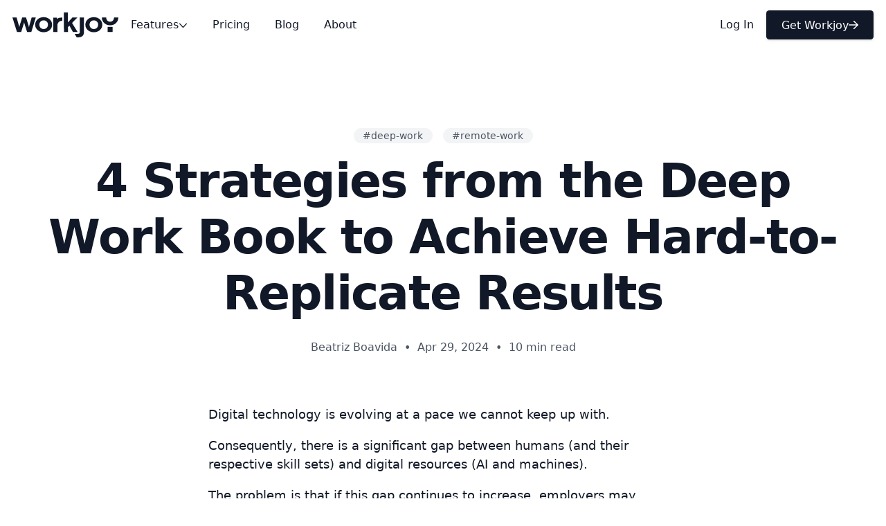

--- FILE ---
content_type: text/html; charset=utf-8
request_url: https://workjoy.co/blog/cal-newport-deep-work-summary-key-ideas
body_size: 17509
content:
<!DOCTYPE html> <html lang=en > <meta charset=UTF-8  /> <meta name=viewport  content="width=device-width, initial-scale=1.0" /> <meta name=description  content="Discover 4 easy-to-use strategies from Cal Newport's Deep Work book for achieving exceptional results. In a fast-paced digital world, these methods help bridge the gap between human skills and evolving technology. Learn how deep work can boost your skills and adaptability for success."> <link rel=canonical  href="https://workjoy.co/blog/cal-newport-deep-work-summary-key-ideas" /> <link rel=icon  href="/favicon.png" /> <meta property="og:logo" content="https://workjoy.co/images/logo.svg" /> <meta property="og:title" content="4 Strategies from the Deep Work Book to Achieve Hard-to-Replicate Results" /> <meta property="og:description" content="Discover 4 easy-to-use strategies from Cal Newport's Deep Work book for achieving exceptional results. In a fast-paced digital world, these methods help bridge the gap between human skills and evolving technology. Learn how deep work can boost your skills and adaptability for success." /> <meta property="og:url" content="https://workjoy.co/blog/cal-newport-deep-work-summary-key-ideas" /> <meta property="og:type" content=article > <meta property="article:author" content="Beatriz Boavida"> <meta property="article:published_time" content=""> <meta property="article:modified_time" content=2024-04-29 > <meta name="twitter:card" content=summary_large_image > <meta property="twitter:domain" content=workjoy.co > <meta property="twitter:url" content="https://workjoy.co/blog/cal-newport-deep-work-summary-key-ideas"> <meta name="twitter:title" content="4 Strategies from the Deep Work Book to Achieve Hard-to-Replicate Results"> <meta name="twitter:description" content="Discover 4 easy-to-use strategies from Cal Newport's Deep Work book for achieving exceptional results. In a fast-paced digital world, these methods help bridge the gap between human skills and evolving technology. Learn how deep work can boost your skills and adaptability for success."> <title>4 Strategies from the Deep Work Book to Achieve Hard-to-Replicate Results | WorkJoy</title> <link rel=stylesheet  href="/css/base.css"> <script defer data-domain=workjoy.co  src="https://plausible.io/js/script.js"></script> <header class="flex items-center justify-between gap-4 md:gap-8 max-w-theme mx-auto h-16 py-4 px-4 text-center text-left text-sm"> <div class="h-full text-left"> <a href="/" class="clean text-prim" aria-label="Workjoy Logo"> <svg class="inline-block max-w-full h-full mx-auto sm:mx-0" viewBox="0 0 2218 523" version=1.1  xmlns="http://www.w3.org/2000/svg" xmlns:xlink="http://www.w3.org/1999/xlink" xml:space=preserve  xmlns:serif="http://www.serif.com/" style="fill-rule:evenodd;clip-rule:evenodd;stroke-linejoin:round;stroke-miterlimit:2;"> <g transform="matrix(1,0,0,1,-1371.64,-1492.78)"> <g transform="matrix(3.10933,0,0,2.96704,-65461.5,-54653)"> <path d="M21494.4,18959.2L21524.8,19061.3L21553.1,19061.3L21568.6,19009.1C21569.7,19005.7 21571.2,19000.2 21573,18992.7C21574.9,19000.2 21576.3,19005.7 21577.3,19009.1L21593,19061.3L21621.3,19061.3L21651.4,18959.2L21623.7,18959.2L21609.7,19009.9C21609.4,19010.8 21608.1,19016.6 21605.7,19027.5C21604.2,19021.1 21602.6,19015.2 21601.2,19009.9L21601.2,19009.9C21601.2,19009.9 21585.9,18959.2 21585.9,18959.2L21560,18959.2L21544.7,19009.9C21543.1,19015.5 21541.6,19021.2 21540.2,19027C21539,19021 21537.6,19015.3 21536.2,19009.9L21536.2,19009.9C21536.2,19009.9 21522.2,18959.2 21522.2,18959.2L21494.4,18959.2Z" style="fill-rule:nonzero;"/> </g> <g transform="matrix(3.10933,0,0,2.94922,-65456.4,-54315.7)"> <path d="M21743.9,19048.3L21743.9,19048.3C21754.6,19037.8 21759.9,19025.1 21759.9,19010.3C21759.9,18995.5 21754.6,18982.9 21743.8,18972.4C21733,18961.9 21719.4,18956.6 21702.9,18956.6C21686.4,18956.6 21672.7,18961.9 21662,18972.4C21651.2,18982.9 21645.8,18995.5 21645.8,19010.3C21645.8,19025.2 21651.2,19037.8 21661.9,19048.2C21672.5,19058.6 21686.2,19063.8 21702.9,19063.8C21719.5,19063.8 21733.2,19058.6 21743.9,19048.3ZM21682.1,19032.5C21676.6,19026.6 21673.9,19019.3 21673.9,19010.3C21673.9,19001.3 21676.7,18993.9 21682.3,18988C21688,18982.2 21694.8,18979.3 21702.9,18979.3C21710.9,18979.3 21717.8,18982.2 21723.4,18988C21729.1,18993.9 21731.9,19001.3 21731.9,19010.3C21731.9,19019.4 21729.1,19026.8 21723.5,19032.6C21718,19038.3 21711.1,19041.1 21702.9,19041.1C21694.7,19041.1 21687.8,19038.3 21682.1,19032.5L21682.1,19032.5Z" style="fill-rule:nonzero;"/> </g> <g transform="matrix(3.10933,0,0,3.01876,-65451.3,-55634)"> <path d="M21766.4,18959.5L21766.4,19059.7L21793.6,19059.7L21793.6,19015.8C21793.6,19004.8 21796.3,18998.5 21802,18991.8C21807.6,18985.2 21815.5,18981.9 21825.6,18981.9L21827.2,18981.9L21827.2,18959.2L21825.6,18959.2C21811.6,18959.2 21798.6,18961.2 21790.2,18970.3C21790.2,18970.3 21790.1,18959.5 21790.1,18959.5L21766.4,18959.5Z" style="fill-rule:nonzero;"/> </g> <g transform="matrix(3.10933,0,0,2.94922,-65444.9,-54315.7)"> <path d="M21835.4,18923.1L21835.9,19062.1L21863.1,19062.1L21862.6,19028C21862.6,19028 21872.7,19017.3 21872.7,19017.3C21872.7,19017.3 21896.6,19062.1 21896.6,19062.1L21927.8,19062.1L21890.4,18998C21890.4,18998 21926,18959.2 21926,18959.2L21892.8,18959.2L21862.6,18993.9C21862.6,18993.9 21862.6,18923.2 21862.6,18923.2L21835.4,18923.1Z" style="fill-rule:nonzero;"/> </g> <g transform="matrix(3.10933,0,0,2.94922,-65416.5,-54315.7)"> <path d="M22069.1,19048.3L22069.1,19048.3C22079.8,19037.8 22085.1,19025.1 22085.1,19010.3C22085.1,18995.5 22079.7,18982.9 22069,18972.4C22058.2,18961.9 22044.6,18956.6 22028.1,18956.6C22011.5,18956.6 21997.9,18961.9 21987.2,18972.4C21976.4,18982.9 21971,18995.5 21971,19010.3C21971,19025.2 21976.3,19037.8 21987.1,19048.2C21997.7,19058.6 22011.4,19063.8 22028.1,19063.8C22044.7,19063.8 22058.4,19058.6 22069.1,19048.3ZM22007.3,19032.5C22001.8,19026.6 21999,19019.3 21999,19010.3C21999,19001.3 22001.9,18993.9 22007.5,18988C22013.2,18982.2 22020,18979.3 22028.1,18979.3C22036.1,18979.3 22043,18982.2 22048.6,18988C22054.3,18993.9 22057.1,19001.3 22057.1,19010.3C22057.1,19019.4 22054.3,19026.8 22048.7,19032.6C22043.1,19038.3 22036.3,19041.1 22028.1,19041.1C22019.9,19041.1 22013,19038.3 22007.3,19032.5L22007.3,19032.5Z" style="fill-rule:nonzero;"/> </g> <g transform="matrix(1,0,0,1,67.659,-3.63798e-12)"> <path d="M3521.33,1600.47L3521.33,1596.51L3430.64,1596.51L3430.63,1600.46C3430.58,1625.88 3422.7,1646.83 3406.74,1663.21C3390.88,1679.5 3371.62,1687.64 3348.96,1687.64C3326.31,1687.64 3307.05,1679.5 3291.19,1663.21C3275.23,1646.83 3267.35,1625.88 3267.3,1600.46L3267.29,1596.51L3176.6,1596.51L3176.6,1600.47C3176.67,1645.13 3192.96,1683.3 3225.5,1714.99C3257.95,1746.58 3299.08,1762.5 3348.96,1762.5C3398.85,1762.5 3439.98,1746.58 3472.43,1714.99C3504.97,1683.3 3521.26,1645.13 3521.33,1600.47ZM3228.26,1712.15C3197.02,1681.73 3197.02,1681.73 3228.26,1712.15C3259.98,1743.03 3300.2,1758.54 3348.96,1758.54C3397.73,1758.54 3437.95,1743.03 3469.67,1712.15C3500.91,1681.73 3516.8,1645.18 3517.35,1602.5C3516.8,1645.18 3500.91,1681.73 3469.67,1712.15C3437.95,1743.03 3259.98,1743.03 3228.26,1712.15Z" style="fill-rule:nonzero;"/> </g> <g transform="matrix(1.45974,0,0,1.50792,-180444,-59065.5)"> <rect x=125919  y=40360.7  width=71.251  height=71.251 /> </g> <g transform="matrix(1.27885,0,0,1.31103,-178291,-49555.6)"> <path d="M141507,39280.6L141539,39336C141550,39336 141560,39336 141565,39336C141593,39336 141616,39329 141632,39315.4C141649,39301.7 141658,39282.3 141658,39257C141658,39257 141658,39019.2 141658,39019.2L141591,39019.2L141591,39254.3C141591,39264.6 141588,39268.8 141582,39273.9C141577,39279 141566,39279.3 141555,39280.6C141549,39281.3 141524,39280.9 141507,39280.6Z" style="fill-rule:nonzero;"/> </g> </g> </svg> </a> </div> <nav class="hidden md:flex grow items-center font-medium text-gray-900 dark:text-gray-300"> <div class="group/menu relative"> <a href="/feature/" class="clean inline-flex items-center gap-1.5 px-4 py-1.5 rounded hover:bg-gray-50 hover:dark:bg-gray-800/80"> Features <div class="grid place-items-center origin-center transition group-hover/menu:rotate-180 text-xs"><svg xmlns="http://www.w3.org/2000/svg" viewBox="0 0 512 512"><path d="M239 401c9.4 9.4 24.6 9.4 33.9 0L465 209c9.4-9.4 9.4-24.6 0-33.9s-24.6-9.4-33.9 0l-175 175L81 175c-9.4-9.4-24.6-9.4-33.9 0s-9.4 24.6 0 33.9L239 401z"/></svg></div> </a> <div class="absolute top-8 -left- z-50 h-0 overflow-hidden group-hover/menu:h-auto group-hover/menu:overflow-visible opacity-0 group-hover/menu:opacity-100 transition group-hover/menu:-translate-y-1"> <div class="mt-3 p-1 bg-white dark:bg-gray-900 border border-gray-100 dark:border-gray-800 rounded-md text-left text-xs drop-shadow-xl"> <div class=w-64 > <a href="/feature/employee-profile" class="clean flex gap-2 p-2 rounded-md hover:bg-gray-50 dark:hover:bg-gray-800"> <div class="relative right-0.5 w-6 shrink-0 rounded text-base text-center leading-none"><svg xmlns="http://www.w3.org/2000/svg" viewBox="0 0 640 512"><!--! Font Awesome Pro 6.2.1 by @fontawesome - https://fontawesome.com License - https://fontawesome.com/license (Commercial License) Copyright 2022 Fonticons, Inc. --><path d="M319.9 320c57.41 0 103.1-46.56 103.1-104c0-57.44-46.54-104-103.1-104c-57.41 0-103.1 46.56-103.1 104C215.9 273.4 262.5 320 319.9 320zM319.9 144c39.68 0 71.96 32.3 71.96 72S359.5 288 319.9 288S247.9 255.7 247.9 216S280.2 144 319.9 144zM369.9 352H270.1C191.6 352 128 411.7 128 485.3C128 500.1 140.7 512 156.4 512h327.2C499.3 512 512 500.1 512 485.3C512 411.7 448.4 352 369.9 352zM160.2 480c3.021-53.41 51.19-96 109.1-96H369.9c58.78 0 106.9 42.59 109.1 96H160.2zM512 160c44.18 0 80-35.82 80-80S556.2 0 512 0c-44.18 0-80 35.82-80 80S467.8 160 512 160zM512 32c26.47 0 48 21.53 48 48S538.5 128 512 128s-48-21.53-48-48S485.5 32 512 32zM128 160c44.18 0 80-35.82 80-80S172.2 0 128 0C83.82 0 48 35.82 48 80S83.82 160 128 160zM128 32c26.47 0 48 21.53 48 48S154.5 128 128 128S80 106.5 80 80S101.5 32 128 32zM561.1 192H496c-11.16 0-22.08 2.5-32.47 7.438c-7.984 3.797-11.39 13.34-7.594 21.31s13.38 11.39 21.31 7.594C483.3 225.5 489.6 224 496 224h65.08C586.1 224 608 246.7 608 274.7V288c0 8.844 7.156 16 16 16S640 296.8 640 288V274.7C640 229.1 604.6 192 561.1 192zM162.8 228.3c7.938 3.797 17.53 .375 21.31-7.594c3.797-7.969 .3906-17.52-7.594-21.31C166.1 194.5 155.2 192 144 192H78.92C35.41 192 0 229.1 0 274.7V288c0 8.844 7.156 16 16 16S32 296.8 32 288V274.7C32 246.7 53.05 224 78.92 224H144C150.4 224 156.7 225.5 162.8 228.3z"/></svg></div> <div class="grow space-y-1"> <div class="font-medium heading leading-none">People</div> <div class="font-normal	text-xs">The center of everything</div> </div> </a> <a href="/feature/inbox" class="clean flex gap-2 p-2 rounded-md hover:bg-gray-50 dark:hover:bg-gray-800"> <div class="relative right-0.5 w-6 shrink-0 rounded text-base text-center leading-none"><svg xmlns="http://www.w3.org/2000/svg" viewBox="0 0 512 512"><!--! Font Awesome Pro 6.2.1 by @fontawesome - https://fontawesome.com License - https://fontawesome.com/license (Commercial License) Copyright 2022 Fonticons, Inc. --><path d="M508.3 304.9l-61.25-248.7C443.5 42 430.7 31.1 416 31.1H96c-14.69 0-27.47 10-31.03 24.25L3.715 304.9C1.248 314.9 0 325.2 0 335.5v96.47c0 26.51 21.49 48 48 48h416c26.51 0 48-21.49 48-48v-96.47C512 325.2 510.8 314.9 508.3 304.9zM96 64h319.1l55.18 224H368c-6.062 0-11.59 3.438-14.31 8.844L326.1 352H185.9L158.3 296.8C155.6 291.4 150.1 288 144 288H40.84L96 64zM480 432c0 8.822-7.178 16-16 16h-416C39.18 448 32 440.8 32 432v-96.47C32 330.3 33.04 325.2 33.88 320h100.2l27.58 55.16C164.4 380.6 169.9 384 176 384h160c6.062 0 11.59-3.438 14.31-8.844L377.9 320h100.2C478.1 325.2 480 330.3 480 335.5V432z"/></svg></div> <div class="grow space-y-1"> <div class="font-medium heading leading-none">Messaging</div> <div class="font-normal	text-xs">Focused conversations</div> </div> </a> <a href="/feature/projects" class="clean flex gap-2 p-2 rounded-md hover:bg-gray-50 dark:hover:bg-gray-800"> <div class="relative right-0.5 w-6 shrink-0 rounded text-base text-center leading-none"><svg xmlns="http://www.w3.org/2000/svg" viewBox="0 0 448 512"><!--! Font Awesome Pro 6.2.1 by @fontawesome - https://fontawesome.com License - https://fontawesome.com/license (Commercial License) Copyright 2022 Fonticons, Inc. --><path d="M128 288C119.2 288 112 280.8 112 272V144C112 135.2 119.2 128 128 128C136.8 128 144 135.2 144 144V272C144 280.8 136.8 288 128 288zM304 144C304 135.2 311.2 128 320 128C328.8 128 336 135.2 336 144V336C336 344.8 328.8 352 320 352C311.2 352 304 344.8 304 336V144zM224 256C215.2 256 208 248.8 208 240V144C208 135.2 215.2 128 224 128C232.8 128 240 135.2 240 144V240C240 248.8 232.8 256 224 256zM0 96C0 60.65 28.65 32 64 32H384C419.3 32 448 60.65 448 96V416C448 451.3 419.3 480 384 480H64C28.65 480 0 451.3 0 416V96zM64 448H384C401.7 448 416 433.7 416 416V96C416 78.33 401.7 64 384 64H64C46.33 64 32 78.33 32 96V416C32 433.7 46.33 448 64 448z"/></svg></div> <div class="grow space-y-1"> <div class="font-medium heading leading-none">Projects</div> <div class="font-normal	text-xs">Make real change</div> </div> </a> <a href="/feature/meetings" class="clean flex gap-2 p-2 rounded-md hover:bg-gray-50 dark:hover:bg-gray-800"> <div class="relative right-0.5 w-6 shrink-0 rounded text-base text-center leading-none"><svg xmlns="http://www.w3.org/2000/svg" viewBox="0 0 640 512"><!--! Font Awesome Pro 6.2.1 by @fontawesome - https://fontawesome.com License - https://fontawesome.com/license (Commercial License) Copyright 2022 Fonticons, Inc. --><path d="M640 400c0 8.844-7.156 16-16 16H576c-20.83 0-38.43-13.42-45.05-32h-31.68c-1.695 4.467-3.529 8.932-6.689 12.84l-9.094 11.25c-14 17.34-38.19 21.88-57.41 11.97l-20.27 24.97c-18.03 21.97-50.47 25.25-72.31 7.406l-6.094-5.281c-11.14 9-25.12 14.88-40.23 16.44C284.5 463.9 281.8 464 279.1 464c-17.58 0-34.48-6-48.33-17.25L149.5 384H109.1C102.4 402.6 84.83 416 64 416H32c-8.844 0-16-7.156-16-16S23.16 384 32 384l32-.0606c8.828 0 16-7.127 16-15.94V160h-64C7.156 160 0 152.8 0 144S7.156 128 16 128h114.9c33.55-33.2 76.95-55.11 122.8-61.77c8.781-1.391 16.86 4.781 18.12 13.53C273.1 88.5 267 96.63 258.3 97.89C217.4 103.8 178.7 124.1 149.3 154.9L144.6 159.8L112 160v192h48.39l90.3 69.69c9.625 7.781 21.22 11.25 33.2 10.06c11.88-1.219 22.56-7 30.09-16.28l10.55-10.53l12.62 8.312L354.1 428c7.844 6.406 20.09 5.094 26.89-3.188l40-49.25l17.56 14.72c5.953 4.719 15.09 3.844 20.03-2.312l9.094-11.25c4.953-6.125 4.016-15.19-2.109-20.19l-108.5-88.11c-6.859-5.578-7.891-15.66-2.328-22.52c5.547-6.844 15.62-7.906 22.52-2.328l108.5 88.14c6.725 5.471 10.75 12.67 13.52 20.28H528V160h-32.31l-4.703-4.797C454.1 117.6 404.7 96 355.6 96h-8.172c-3.562 0-6.953 1.359-9.766 3.922L244.4 187.2C234.3 196.9 235.8 211.1 243.1 219.2C245.6 221.9 251.9 226.1 259.2 226.5c5.125 .0938 10.11-1.609 14.62-5.703l.6406 .7031C282.7 212.4 302.5 194 350.1 149.8c6.469-5.984 16.58-5.656 22.61 .8281c6.016 6.469 5.641 16.59-.8281 22.61L295.4 244.4C285.3 253.6 273.1 258.5 260.2 258.5c-.8594 0-1.719-.0313-2.594-.0625C240.5 257.6 226.6 248.7 219.4 240.6c-19.7-21.69-18.88-54.53 1.734-75.39L221.5 164.8l94.47-88.34C324.8 68.36 335.9 64 347.4 64h8.172c55.52 0 111 23.25 153.4 64H624C632.8 128 640 135.2 640 144S632.8 160 624 160h-64v208c0 8.812 7.17 16.01 15.1 16.01L624 384C632.8 384 640 391.2 640 400z"/></svg></div> <div class="grow space-y-1"> <div class="font-medium heading leading-none">Meetings</div> <div class="font-normal	text-xs">Have great meetings</div> </div> </a> <a href="/feature/goals" class="clean flex gap-2 p-2 rounded-md hover:bg-gray-50 dark:hover:bg-gray-800"> <div class="relative right-0.5 w-6 shrink-0 rounded text-base text-center leading-none"><svg xmlns="http://www.w3.org/2000/svg" viewBox="0 0 512 512"><!--! Font Awesome Pro 6.2.1 by @fontawesome - https://fontawesome.com License - https://fontawesome.com/license (Commercial License) Copyright 2022 Fonticons, Inc. --><path d="M300.9 32.58C299.8 33.64 298.6 34.73 297.5 35.84C284.1 33.32 270.2 32 256 32C132.3 32 32 132.3 32 256C32 379.7 132.3 480 256 480C379.7 480 480 379.7 480 256C480 241.8 478.7 227.9 476.2 214.5C477.3 213.4 478.4 212.2 479.4 211.1L502.2 185.7C508.6 208 512 231.6 512 256C512 397.4 397.4 512 256 512C114.6 512 0 397.4 0 256C0 114.6 114.6 0 256 0C280.4 0 303.1 3.406 326.3 9.768L300.9 32.58zM275.5 105.2L279.7 130.2C272 128.8 264.1 127.1 255.1 127.1C185.3 127.1 127.1 185.3 127.1 255.1C127.1 326.7 185.3 384 255.1 384C326.7 384 384 326.7 384 255.1C384 247.9 383.2 239.1 381.8 232.3L406.8 236.5C409.5 236.9 412.2 237.2 414.9 237.4C415.6 243.5 416 249.7 416 255.1C416 344.4 344.4 416 256 416C167.6 416 96 344.4 96 255.1C96 167.6 167.6 95.1 256 95.1C262.3 95.1 268.5 96.36 274.6 97.07C274.8 99.78 275.1 102.5 275.5 105.2H275.5zM341.5 193.1L267.3 267.3C261.1 273.6 250.9 273.6 244.7 267.3C238.4 261.1 238.4 250.9 244.7 244.7L318.9 170.5L307.1 100.1C304.4 83.79 310.2 67.26 322.6 56.3L371.1 12.37C385.1 .7184 405.9 6.611 410.9 23.42L428.8 83.15L488.6 101.1C505.4 106.1 511.3 126.9 499.6 140L455.7 189.4C444.7 201.8 428.2 207.6 411.9 204.9L341.5 193.1zM369.3 165.3L417.2 173.3C422.6 174.2 428.1 172.3 431.8 168.2L467.4 128.1L420.6 114.1L369.3 165.3zM397.9 91.44L383.9 44.62L343.8 80.22C339.7 83.87 337.8 89.38 338.7 94.8L346.7 142.7L397.9 91.44z"/></svg></div> <div class="grow space-y-1"> <div class="font-medium heading leading-none">Goals</div> <div class="font-normal	text-xs">Align your team</div> </div> </a> <a href="/feature/tasks" class="clean flex gap-2 p-2 rounded-md hover:bg-gray-50 dark:hover:bg-gray-800"> <div class="relative right-0.5 w-6 shrink-0 rounded text-base text-center leading-none"><svg xmlns="http://www.w3.org/2000/svg" viewBox="0 0 448 512"><!--! Font Awesome Pro 6.2.1 by @fontawesome - https://fontawesome.com License - https://fontawesome.com/license (Commercial License) Copyright 2022 Fonticons, Inc. --><path d="M203.3 331.3C197.1 337.6 186.9 337.6 180.7 331.3L116.7 267.3C110.4 261.1 110.4 250.9 116.7 244.7C122.9 238.4 133.1 238.4 139.3 244.7L192 297.4L308.7 180.7C314.9 174.4 325.1 174.4 331.3 180.7C337.6 186.9 337.6 197.1 331.3 203.3L203.3 331.3zM0 96C0 60.65 28.65 32 64 32H384C419.3 32 448 60.65 448 96V416C448 451.3 419.3 480 384 480H64C28.65 480 0 451.3 0 416V96zM32 96V416C32 433.7 46.33 448 64 448H384C401.7 448 416 433.7 416 416V96C416 78.33 401.7 64 384 64H64C46.33 64 32 78.33 32 96z"/></svg></div> <div class="grow space-y-1"> <div class="font-medium heading leading-none">Tasks</div> <div class="font-normal	text-xs">Delegate with ease</div> </div> </a> <a href="/feature/knowledge-base" class="clean flex gap-2 p-2 rounded-md hover:bg-gray-50 dark:hover:bg-gray-800"> <div class="relative right-0.5 w-6 shrink-0 rounded text-base text-center leading-none"><svg xmlns="http://www.w3.org/2000/svg" viewBox="0 0 448 512"><!--! Font Awesome Pro 6.3.0 by @fontawesome - https://fontawesome.com License - https://fontawesome.com/license (Commercial License) Copyright 2023 Fonticons, Inc. --><path d="M448 368v-320C448 21.49 426.5 0 400 0h-320C35.82 0 0 35.82 0 80V448c0 35.35 28.65 64 64 64h368c8.844 0 16-7.156 16-16S440.8 480 432 480H416v-66.95C434.6 406.4 448 388.8 448 368zM32 80C32 53.49 53.49 32 80 32H96v352H64c-11.71 0-22.55 3.389-32 8.9V80zM384 480H64c-17.64 0-32-14.36-32-32s14.36-32 32-32h320V480zM400 384H128V32h272C408.8 32 416 39.17 416 48v320C416 376.8 408.8 384 400 384zM352 128H192C183.2 128 176 135.2 176 144S183.2 160 192 160h160c8.844 0 16-7.156 16-16S360.8 128 352 128zM352 224H192C183.2 224 176 231.2 176 240S183.2 256 192 256h160c8.844 0 16-7.156 16-16S360.8 224 352 224z"/></svg></div> <div class="grow space-y-1"> <div class="font-medium heading leading-none">Handbooks</div> <div class="font-normal	text-xs">Align and share knowledge</div> </div> </a> </div> </div> </div> </div> <a href="/pricing" class="clean px-4 py-1.5 rounded hover:bg-gray-50 hover:dark:bg-gray-800/80"> Pricing </a> <!-- <a href="/calm-leadership/" class="clean px-4 py-1.5 rounded hover:bg-gray-50 hover:dark:bg-gray-800/80"> Calm Leadership </a> --> <a href="/blog/" class="clean px-4 py-1.5 rounded hover:bg-gray-50 hover:dark:bg-gray-800/80"> Blog </a> <a href="/about" class="clean px-4 py-1.5 rounded hover:bg-gray-50 hover:dark:bg-gray-800/80"> About </a> </nav> <div class="hidden md:flex text-right invisible sm:visible items-center gap-2 text-prim font-medium"> <a href="https://workjoy.app" target=_blank  class="clean px-4 py-1.5 rounded hover:bg-gray-50 hover:dark:bg-gray-800/80"> Log&nbsp;In </a> <a href="/signup" class="button group"> Get&nbsp;Workjoy <span class="relative transition duration-100 group-hover:translate-x-1"><svg xmlns="http://www.w3.org/2000/svg" viewBox="0 0 448 512"><path d="M264.6 70.63l176 168c4.75 4.531 7.438 10.81 7.438 17.38s-2.688 12.84-7.438 17.38l-176 168c-9.594 9.125-24.78 8.781-33.94-.8125c-9.156-9.5-8.812-24.75 .8125-33.94l132.7-126.6H24.01c-13.25 0-24.01-10.76-24.01-24.01s10.76-23.99 24.01-23.99h340.1l-132.7-126.6C221.8 96.23 221.5 80.98 230.6 71.45C239.8 61.85 254.1 61.51 264.6 70.63z"/></svg></span> </a> </div> <div class="md:hidden grow-0" onClick="document.getElementById('mobile-nav').classList.toggle('mobile-nav-visible');"> <button type=button  aria-label="Main Menu" aria-expanded=false  class="text-2xl text-prim mr-1" > <svg xmlns="http://www.w3.org/2000/svg" viewBox="0 0 448 512"><!--! Font Awesome Pro 6.2.1 by @fontawesome - https://fontawesome.com License - https://fontawesome.com/license (Commercial License) Copyright 2022 Fonticons, Inc. --><path d="M0 80C0 71.16 7.164 64 16 64H432C440.8 64 448 71.16 448 80C448 88.84 440.8 96 432 96H16C7.164 96 0 88.84 0 80zM0 240C0 231.2 7.164 224 16 224H432C440.8 224 448 231.2 448 240C448 248.8 440.8 256 432 256H16C7.164 256 0 248.8 0 240zM432 416H16C7.164 416 0 408.8 0 400C0 391.2 7.164 384 16 384H432C440.8 384 448 391.2 448 400C448 408.8 440.8 416 432 416z"/></svg> </button> <style> #mobile-nav { left: -100%; opacity: 0; transform: translateY(1rem); z-index: 9001; } #mobile-nav.mobile-nav-visible { left: 0; opacity: 1; transform: translateY(0); } </style> <div id=mobile-nav  class="fixed top-16 space-y-4 w-screen h-screen p-4 bg-white dark:bg-gray-900 transition duration-200 text-prim text-lg"> <a href="/feature/" class="clean flex items-center gap-3 px-3 py-1"> <svg xmlns="http://www.w3.org/2000/svg" viewBox="0 0 512 512"><!--! Font Awesome Pro 6.2.1 by @fontawesome - https://fontawesome.com License - https://fontawesome.com/license (Commercial License) Copyright 2022 Fonticons, Inc. --><path d="M234.2 4.672C241 1.592 248.5 0 256 0C263.5 0 270.1 1.592 277.8 4.672L495.2 102.1C505.4 106.7 512 116.8 512 128C512 139.2 505.4 149.3 495.2 153.9L277.8 251.3C270.1 254.4 263.5 256 256 256C248.5 256 241 254.4 234.2 251.3L16.76 153.9C6.561 149.3 .0003 139.2 .0003 128C.0003 116.8 6.561 106.7 16.76 102.1L234.2 4.672zM256 32C252.1 32 249.1 32.64 247.2 33.87L37.27 128L247.2 222.1C249.1 223.4 252.1 224 256 224C259 224 262 223.4 264.8 222.1L474.7 128L264.8 33.87C262 32.64 259 32 256 32V32zM78.6 219.9C82.22 228 78.61 237.5 70.55 241.1L37.27 256L247.2 350.1C249.1 351.4 252.1 352 256 352C259 352 262 351.4 264.8 350.1L474.7 256L441.5 241.1C433.4 237.5 429.8 228 433.4 219.9C437 211.9 446.5 208.3 454.5 211.9L495.2 230.1C505.4 234.7 512 244.8 512 256C512 267.2 505.4 277.3 495.2 281.9L277.8 379.3C270.1 382.4 263.5 384 256 384C248.5 384 241 382.4 234.2 379.3L16.76 281.9C6.561 277.3 0 267.2 0 256C0 244.8 6.561 234.7 16.76 230.1L57.46 211.9C65.52 208.3 74.99 211.9 78.6 219.9H78.6zM37.27 384L247.2 478.1C249.1 479.4 252.1 480 256 480C259 480 262 479.4 264.8 478.1L474.7 384L441.5 369.1C433.4 365.5 429.8 356 433.4 347.9C437 339.9 446.5 336.3 454.5 339.9L495.2 358.1C505.4 362.7 512 372.8 512 384C512 395.2 505.4 405.3 495.2 409.9L277.8 507.3C270.1 510.4 263.5 512 256 512C248.5 512 241 510.4 234.2 507.3L16.76 409.9C6.561 405.3 0 395.2 0 384C0 372.8 6.561 362.7 16.76 358.1L57.46 339.9C65.52 336.3 74.99 339.9 78.6 347.9C82.21 356 78.61 365.5 70.54 369.1L37.27 384z"/></svg> Features </a> <a href="/pricing" class="clean flex items-center gap-3 px-3 py-1"> <svg xmlns="http://www.w3.org/2000/svg" viewBox="0 0 576 512"><!--! Font Awesome Pro 6.2.1 by @fontawesome - https://fontawesome.com License - https://fontawesome.com/license (Commercial License) Copyright 2022 Fonticons, Inc. --><path d="M96 368C96 359.2 103.2 352 112 352H176C184.8 352 192 359.2 192 368C192 376.8 184.8 384 176 384H112C103.2 384 96 376.8 96 368zM224 368C224 359.2 231.2 352 240 352H368C376.8 352 384 359.2 384 368C384 376.8 376.8 384 368 384H240C231.2 384 224 376.8 224 368zM0 96C0 60.65 28.65 32 64 32H512C547.3 32 576 60.65 576 96V416C576 451.3 547.3 480 512 480H64C28.65 480 0 451.3 0 416V96zM32 96V416C32 433.7 46.33 448 64 448H512C529.7 448 544 433.7 544 416V96C544 78.33 529.7 64 512 64H64C46.33 64 32 78.33 32 96z"/></svg> Pricing </a> <a href="/blog/" class="clean flex items-center gap-3 px-3 py-1"> <svg xmlns="http://www.w3.org/2000/svg" viewBox="0 0 512 512"><!--! Font Awesome Pro 6.2.1 by @fontawesome - https://fontawesome.com License - https://fontawesome.com/license (Commercial License) Copyright 2022 Fonticons, Inc. --><path d="M256 64c123.5 0 223.1 79 223.1 176S379.5 416 256 416c-28.25 0-56.24-4.25-83.24-12.75c-9.516-3.068-19.92-1.459-28.07 4.338c-22.1 16.25-58.54 35.29-102.7 39.66c11.1-15.12 29.75-40.5 40.74-69.62l.1287-.3388c4.283-11.27 1.79-23.1-6.429-32.82C47.51 313.1 32.06 277.6 32.06 240C32.06 143 132.6 64 256 64zM256 32C114.7 32 .0272 125.1 .0272 240c0 47.63 19.92 91.25 52.91 126.2c-14.87 39.5-45.87 72.88-46.37 73.25c-6.624 7-8.374 17.25-4.625 26C5.817 474.2 14.38 480 24 480c61.49 0 109.1-25.75 139.1-46.25C192.1 442.8 223.3 448 256 448c141.4 0 255.1-93.13 255.1-208S397.4 32 256 32z"/></svg> Blog </a> <a href="/about" class="clean flex items-center gap-3 px-3 py-1"> <svg xmlns="http://www.w3.org/2000/svg" viewBox="0 0 640 512"><!--! Font Awesome Pro 6.2.1 by @fontawesome - https://fontawesome.com License - https://fontawesome.com/license (Commercial License) Copyright 2022 Fonticons, Inc. --><path d="M319.9 320c57.41 0 103.1-46.56 103.1-104c0-57.44-46.54-104-103.1-104c-57.41 0-103.1 46.56-103.1 104C215.9 273.4 262.5 320 319.9 320zM319.9 144c39.68 0 71.96 32.3 71.96 72S359.5 288 319.9 288S247.9 255.7 247.9 216S280.2 144 319.9 144zM369.9 352H270.1C191.6 352 128 411.7 128 485.3C128 500.1 140.7 512 156.4 512h327.2C499.3 512 512 500.1 512 485.3C512 411.7 448.4 352 369.9 352zM160.2 480c3.021-53.41 51.19-96 109.1-96H369.9c58.78 0 106.9 42.59 109.1 96H160.2zM512 160c44.18 0 80-35.82 80-80S556.2 0 512 0c-44.18 0-80 35.82-80 80S467.8 160 512 160zM512 32c26.47 0 48 21.53 48 48S538.5 128 512 128s-48-21.53-48-48S485.5 32 512 32zM128 160c44.18 0 80-35.82 80-80S172.2 0 128 0C83.82 0 48 35.82 48 80S83.82 160 128 160zM128 32c26.47 0 48 21.53 48 48S154.5 128 128 128S80 106.5 80 80S101.5 32 128 32zM561.1 192H496c-11.16 0-22.08 2.5-32.47 7.438c-7.984 3.797-11.39 13.34-7.594 21.31s13.38 11.39 21.31 7.594C483.3 225.5 489.6 224 496 224h65.08C586.1 224 608 246.7 608 274.7V288c0 8.844 7.156 16 16 16S640 296.8 640 288V274.7C640 229.1 604.6 192 561.1 192zM162.8 228.3c7.938 3.797 17.53 .375 21.31-7.594c3.797-7.969 .3906-17.52-7.594-21.31C166.1 194.5 155.2 192 144 192H78.92C35.41 192 0 229.1 0 274.7V288c0 8.844 7.156 16 16 16S32 296.8 32 288V274.7C32 246.7 53.05 224 78.92 224H144C150.4 224 156.7 225.5 162.8 228.3z"/></svg> About </a> <br /> <a href="/demo" class="button w-full text-center"> Get a Demo <svg xmlns="http://www.w3.org/2000/svg" viewBox="0 0 448 512"><path d="M264.6 70.63l176 168c4.75 4.531 7.438 10.81 7.438 17.38s-2.688 12.84-7.438 17.38l-176 168c-9.594 9.125-24.78 8.781-33.94-.8125c-9.156-9.5-8.812-24.75 .8125-33.94l132.7-126.6H24.01c-13.25 0-24.01-10.76-24.01-24.01s10.76-23.99 24.01-23.99h340.1l-132.7-126.6C221.8 96.23 221.5 80.98 230.6 71.45C239.8 61.85 254.1 61.51 264.6 70.63z"/></svg> </a> </div> </header> <main> <section class="text-center pb-12"> <div class=mb-2 > <a href="/blog/tag/deep-work" class="clean inline-block m-1 px-3 py-0.5 rounded-full text-xs text-gray-600 dark:text-gray-400 bg-gray-100 dark:bg-gray-700">#deep-work</a> <a href="/blog/tag/remote-work" class="clean inline-block m-1 px-3 py-0.5 rounded-full text-xs text-gray-600 dark:text-gray-400 bg-gray-100 dark:bg-gray-700">#remote-work</a> </div> <h1 class="max-w-5xl mx-auto md:text-6xl">4 Strategies from the Deep Work Book to Achieve Hard-to-Replicate Results</h1> <div class="mt-6 text-sm"> Beatriz Boavida <span class="hidden md:inline">&nbsp;•&nbsp;</span> <br class="md:hidden" /> Apr 29, 2024 <span class="hidden md:inline">&nbsp;•&nbsp;</span> <br class="md:hidden" /> 10 min read </div> </section> <article class=text-prim > <p>Digital technology is evolving at a pace we cannot keep up with.</p> <p>Consequently, there is a significant gap between humans (and their respective skill sets) and digital resources (AI and machines).</p> <p>The problem is that if this gap continues to increase, employers may eventually choose to work with machines instead of humans. So, for us to have a single chance of bridging this gap, we need to find a way to quickly improve our skills and adapt.</p> <p>For Cal Newport, computer science professor and bestselling author, the solution comes down to <em>deep work</em>. </p> <div class=toc > <ul> <li><a href="#deep-work-vs-shallow-work">Deep work vs. Shallow work</a> <li><a href="#deep-work-is-valuable">Deep Work is valuable</a> <li><a href="#deep-work-is-rare">Deep Work is rare</a> <li><a href="#5-rules-of-deep-work">5 Rules of Deep Work</a><ul> <li><a href="#schedule-your-deep-work-hours">Schedule your deep work hours</a> <li><a href="#create-a-shutdown-ritual">Create a shutdown ritual</a> <li><a href="#embrace-boredom">Embrace boredom</a> <li><a href="#quit-social-media">Quit social media</a> <li><a href="#drain-the-shallows">Drain the shallows</a> </ul> <li><a href="#key-takeaways">Key takeaways</a> </ul> </div> <p><strong>Deep work has little to do with technology and a lot to do with an environment free from distractions.</strong> It is the strategy that allows us to fully tap into our potential and individual intelligence. Deep work is what allows you to quickly master new and demanding skills and produce work at an elite level.</p> <p>These are abilities necessary to thrive in the current digital environment. According to Newport, only 3 profiles of people are set to succeed:</p> <ul> <li> <p><strong>The high-skill workers</strong> – they are the ones able to work with complex intelligent machines.</p> <li> <p><strong>The superstars</strong> – the specialists in their field.</p> <li> <p><strong>The owners</strong> – the ones with capital.</p> </ul> <p>As it is harder to be one of the latter, deep work is the solution we should be focusing on.</p> <p>Cal Newport gathered his insights on this topic in a book entitled “Deep Work”. In this article, we will share the key insights as well as the 4 rules to incorporate deep work in your daily routine and produce outstanding and hard-to-replicate outcomes.</p> <h2 id=deep-work-vs-shallow-work >Deep work vs. Shallow work</h2> <p>Productive or focused work is not necessarily a synonym of deep work. We are breaking down this concept because only when you fully understand deep work can you critically examine your habits and be conscious of how you do work.</p> <p><strong>Deep work</strong>, for Cal Newport, encompasses all “<em>professional activities performed in a state of distraction-free concentration that push your cognitive abilities to their limit</em>”. He also adds that “<em>these efforts create new value, improve your skill, and are harder to replicate</em>”.</p> <p><strong>Shallow work</strong> can be perceived as tasks that are logistical and non-cognitively demanding. We can often perform them while being distracted. Examples of these may be answering the phone, checking an email, etc. These efforts do not create the same value as the one generated through deep work and are easy to replicate.</p> <h2 id=deep-work-is-valuable >Deep Work is valuable</h2> <p>Deep work may lead you to develop your best work. And since we are currently living in a globalised and interconnected world, you can easily share your knowledge with millions of people. In other words, the work you produced in a 3 hour deep work session may impact the lives of people in a different country.</p> <p>Science has also discovered that deep work allows us to rapidly connect ideas and generate creative solutions. A team of neuroscientists have found that when we intensely focus on a task for a certain period, myelin develops in relevant areas of the brain. Consequently, our neurons fire faster and clearer signals between each other.</p> <h2 id=deep-work-is-rare >Deep Work is rare</h2> <p>Being able to work uninterruptedly for at least a couple of hours feels like a mirage.</p> <p>Over the years, employers have adopted a few business trends supposedly aimed at making collaboration and work more productive and effective at achieving expected results. Nevertheless, this backfired as they made deep work increasingly difficult.</p> <p>For instance, we started working on open offices, which made us susceptible to constant distractions. We started communicating through instant messaging platforms and we are now expected to respond immediately to emails and messages. And there is increasing pressure to build an online presence through our social media channels.</p> <p>To add to the problem, our brains are naturally wired to be distracted and pay attention to novelty. Be it a notification, a phone call, or a noise, it will take our focus away from the task we have at hand. And recovering from such interruptions is highly costly both for employees and companies.</p> <p>Instead of having organisations supporting deep work, we have companies supporting connectivity and urgency.</p> <p>While trying to find the reasons that explain why deep work is so hard, Newport came across two potential explanations:</p> <ul> <li><strong>The principle of least resistance</strong> – we tend to act in the way that is easiest for us at a certain moment. Open offices and instant messaging do that for us – they allow us to quickly connect with others and find the answers we are looking for. Also, meetings can be another example as they may help us to organise our time and force us to act. </ul> <p>“<em>The Principle of Least Resistance… supports work cultures that save us from the short-term discomfort of concentration and planning, at the expense of long-term satisfaction and the production of real value</em>.” – Cal Newport</p> <ul> <li><strong>The absence of indicators of productivity</strong> – job ambiguity and a lack of indicators of productivity for knowledge workers leads us to always try and look busy. Thus, we fill our work hours with emails, scheduling meetings, and doing other visible tasks, instead of focusing on deep work. </ul> <h2 id=5-rules-of-deep-work >5 Rules of Deep Work</h2> <p>Based on his research, Cal Newport developed a set of 4 rules that work as guides for you to integrate deep work into your daily routine. Here is how you can do it:</p> <h3 id=schedule-your-deep-work-hours >Schedule your deep work hours</h3> <p>You must know exactly when it is time for deep work and when to do shallow work. There are different methods you can use to figure out your ideal schedule. Newport advises you to choose between the following 4 strategies (or philosophies as he calls them):</p> <ul> <li> <p><strong>The monastic philosophy</strong> – you isolate yourself for long periods and avoid all distractions. During this time, you should never do shallow work.</p> <li> <p><strong>The bimodal philosophy</strong> – you reserve a few consecutive days to do deep work in a monastic way. You should pick at least one day a week.</p> <li> <p><strong>The rhythmic philosophy</strong> – you use 3-4 hours of deep work every day in a monastic way. If you are new to deep work, this is probably the easiest way to start as it allows you to easily build a consistent habit. Early morning is typically the best time to dedicate to undisturbed work – nevertheless, you should choose the time that best works for you.</p> <li> <p>You should be patient with yourself. Research shows that people new to deep work usually only manage to hold their attention on the task for about 1 hour, while masters of deep work can do it for up to 4 hours with intervals between 16-19 minutes throughout the day.</p> <li> <p><strong>The journalistic philosophy</strong> – you alternate your day between deep and shallow work as it best suits you. If you are new to deep work, you should not start with this approach.</p> </ul> <h3 id=create-a-shutdown-ritual >Create a shutdown ritual</h3> <p>As deep work is cognitively demanding, you need to rest and restore your energy. Hence, a calming evening and a good sleep routine are essential.</p> <p>For an effective shutdown ritual, Cal Newport recommends you to plan your following day. You can do this by making a list of every unfinished task and goal you can realistically accomplish in a day. For each, you can add a column with the steps you will take to achieve them. Laying everything out allows your mind to quickly disconnect from work for the rest of the day.</p> <h3 id=embrace-boredom >Embrace boredom</h3> <p>According to Newport, you need to feel bored. It is essential for your mind to fully recover from the hard work of deep focus.</p> <p>But, nowadays, we do not allow ourselves to feel bored anymore. As soon as we finish a task or have “nothing else to do”, we immediately go online because we feel we need some entertainment to distract us from silence.</p> <p>The problem is that switching between different contents, pages, and platforms in short periods of time has negative consequences for our brains as it makes us more prone to seek distractions in the future. Thus, it ultimately makes deep work harder for us.</p> <p>“<em>People who multitask all the time can’t filter out irrelevancy. They can’t manage a working memory. They’re chronically distracted. They initiate much larger parts of their brain that are irrelevant to the task at hand… they’re pretty much mental wrecks</em>.” – Cal Newport</p> <p>Here is what Cal Newport advises you to do to avoid this:</p> <ul> <li> <p><strong>Take breaks from focus</strong> – to help you handle distractions and keep your brain sharp for focus work, you should schedule your distraction periods. Instead of allowing yourself to go online when you wish or when a notification comes in, you have special slots, at home and work, for these online wanderings.</p> <li> <p><strong>Meditate productively</strong> – you can seize moments where you are doing mentally automated tasks like walking and driving to think about pressing problems. This may help you to fluidly come up with solutions in a period that would initially be wasted.</p> </ul> <h3 id=quit-social-media >Quit social media</h3> <p>You may feel this is a bit extreme. But let us explain Newport’s point of view.</p> <p>He came to realise that most people justify their use of social media with any benefit it gives (e.g. entertainment). He calls this an “any-benefit approach to network tools”. By contrast, some people use social media as a tool to help them achieve a certain professional or personal goal. This intended use of social media Newport calls “craftsman approach to tool selection”. This latter approach is much more helpful for deep work aspirants.</p> <p>Here are 3 strategies you can use to minimise dispurposed use of social media:</p> <ul> <li> <p><strong>Apply the law of the vital few</strong> – this law states that 80% of a given outcome is due to 20% of possible causes. You can use this to assess if your use of network tools is really fundamental or can be minimised and eventually eliminated. Simply ask yourself if social media contributes to necessary activities you have to do to achieve your goals, to the 20% that makes a difference.</p> <li> <p><strong>Quit social media for 30 days</strong> – after this period ask yourself: <em>Have these 30 days been better? Has anyone noticed that I have been missing?</em> If you answer YES to the first question and NO to the second, you should stop using social media altogether.</p> <li> <p><strong>Stop using social media to entertain yourself</strong> – you should be intentional about how you spend your free time. Pursuit hobbies, plan activities with friends and family, try new things, etc. You can even seize this time for activities that will help you achieve long-term goals.</p> </ul> <h3 id=drain-the-shallows >Drain the shallows</h3> <p>Although there should be a balance between deep and shallow work, you may often find shallow work taking much longer to complete than expected. Worst still if you cannot avoid these less demanding cognitive tasks.</p> <p>“<em>Treat shallow work with suspicion because its damage is often vastly underestimated and its importance vastly overestimated. This type of work is inevitable, but you must keep it confined to a point where it doesn’t impede your ability to take full advantage of the deeper efforts that ultimately determine your impact</em>.” – Cal Newport</p> <p>Newport urges you to have control over these shallow tasks that devour your time, so he suggests the following:</p> <ul> <li> <p><strong>Schedule your workday</strong> – planning helps you stay focused. At the beginning of each workday, or on the night before, divide your day into blocks and assign tasks to each one. Although unforeseen events may happen, this method ensures you know what you should be focusing on as time goes by. Plus, you can always edit the schedule to accommodate changes.</p> <li> <p><strong>Quantify the depth of every task</strong> – to understand if the task can qualify for deep or shallow work, you can ask yourself: <em>How much time will a graduate student without special training need to do it?</em> If they take a lot of time, it is probably deep work.</p> <li> <p><strong>Do not work after you finish working</strong> – disconnect from all notifications and worries once you finished working. Prioritise your personal time.</p> </ul> <h2 id=key-takeaways >Key takeaways</h2> <p>Deep work is an effective strategy to achieve hard-to-replicate results. It is also the solution for employees who wish to effectively develop their skills and produce work at an elite level.</p> <p>Nevertheless, as years go by, it has become considerably harder to stay focused on a single task for long periods due to the extensive use of technology and unhelpful business trends.</p> <p>According to Cal Newport, you must practise and create a habit of deep working. Here are the 5 rules you should follow:</p> <ol> <li> <p>Schedule your deep work hours</p> <li> <p>Create a shutdown ritual</p> <li> <p>Embrace boredom</p> <li> <p>Quit social media</p> <li> <p>Drain shallows</p> </ol> <p>Deep work is probably what sets you apart from expanding your potential.</p> </article> <section> <div class="lg:flex lg:items-center lg:justify-between p-8 md:p-16 rounded-lg bg-gray-50 dark:bg-gray-800 bg-gradient-to-t from-gray-100 to-gray-50 dark:from-gray-700 dark:to-gray-800"> <div class=grow > <h2>Make your team love mondays!</h2> <div class="mt-2 text-lg"> Get a <a href='/demo'>demo</a> or <a href='/signup'>try for free</a> today. </div> </div> <div class="py-4 text-center group"> <a href="/signup" class="button text-xl"> Get Workjoy <span class="relative transition duration-100 group-hover:translate-x-1"><svg xmlns="http://www.w3.org/2000/svg" viewBox="0 0 448 512"><path d="M264.6 70.63l176 168c4.75 4.531 7.438 10.81 7.438 17.38s-2.688 12.84-7.438 17.38l-176 168c-9.594 9.125-24.78 8.781-33.94-.8125c-9.156-9.5-8.812-24.75 .8125-33.94l132.7-126.6H24.01c-13.25 0-24.01-10.76-24.01-24.01s10.76-23.99 24.01-23.99h340.1l-132.7-126.6C221.8 96.23 221.5 80.98 230.6 71.45C239.8 61.85 254.1 61.51 264.6 70.63z"/></svg></span> </a> <div class="mt-2 text-xs text-gray-500"> Or <a href="/demo">let us show you</a> now </div> </div> </div> </section> </main> <footer class="max-w-theme mx-auto mt-16 mb-12 pt-16 px-4 sm:px-0 space-y-8 border-t border-gray-100 dark:border-gray-800 text-sm"> <div class="md:grid grid-cols-6 gap-16"> <div class=col-span-2 > <div class="h-10 text-prim"> <a href="/" alt="Workjoy logo" class=clean > <svg class="inline-block max-w-full h-full mx-auto sm:mx-0" viewBox="0 0 2218 523" version=1.1  xmlns="http://www.w3.org/2000/svg" xmlns:xlink="http://www.w3.org/1999/xlink" xml:space=preserve  xmlns:serif="http://www.serif.com/" style="fill-rule:evenodd;clip-rule:evenodd;stroke-linejoin:round;stroke-miterlimit:2;"> <g transform="matrix(1,0,0,1,-1371.64,-1492.78)"> <g transform="matrix(3.10933,0,0,2.96704,-65461.5,-54653)"> <path d="M21494.4,18959.2L21524.8,19061.3L21553.1,19061.3L21568.6,19009.1C21569.7,19005.7 21571.2,19000.2 21573,18992.7C21574.9,19000.2 21576.3,19005.7 21577.3,19009.1L21593,19061.3L21621.3,19061.3L21651.4,18959.2L21623.7,18959.2L21609.7,19009.9C21609.4,19010.8 21608.1,19016.6 21605.7,19027.5C21604.2,19021.1 21602.6,19015.2 21601.2,19009.9L21601.2,19009.9C21601.2,19009.9 21585.9,18959.2 21585.9,18959.2L21560,18959.2L21544.7,19009.9C21543.1,19015.5 21541.6,19021.2 21540.2,19027C21539,19021 21537.6,19015.3 21536.2,19009.9L21536.2,19009.9C21536.2,19009.9 21522.2,18959.2 21522.2,18959.2L21494.4,18959.2Z" style="fill-rule:nonzero;"/> </g> <g transform="matrix(3.10933,0,0,2.94922,-65456.4,-54315.7)"> <path d="M21743.9,19048.3L21743.9,19048.3C21754.6,19037.8 21759.9,19025.1 21759.9,19010.3C21759.9,18995.5 21754.6,18982.9 21743.8,18972.4C21733,18961.9 21719.4,18956.6 21702.9,18956.6C21686.4,18956.6 21672.7,18961.9 21662,18972.4C21651.2,18982.9 21645.8,18995.5 21645.8,19010.3C21645.8,19025.2 21651.2,19037.8 21661.9,19048.2C21672.5,19058.6 21686.2,19063.8 21702.9,19063.8C21719.5,19063.8 21733.2,19058.6 21743.9,19048.3ZM21682.1,19032.5C21676.6,19026.6 21673.9,19019.3 21673.9,19010.3C21673.9,19001.3 21676.7,18993.9 21682.3,18988C21688,18982.2 21694.8,18979.3 21702.9,18979.3C21710.9,18979.3 21717.8,18982.2 21723.4,18988C21729.1,18993.9 21731.9,19001.3 21731.9,19010.3C21731.9,19019.4 21729.1,19026.8 21723.5,19032.6C21718,19038.3 21711.1,19041.1 21702.9,19041.1C21694.7,19041.1 21687.8,19038.3 21682.1,19032.5L21682.1,19032.5Z" style="fill-rule:nonzero;"/> </g> <g transform="matrix(3.10933,0,0,3.01876,-65451.3,-55634)"> <path d="M21766.4,18959.5L21766.4,19059.7L21793.6,19059.7L21793.6,19015.8C21793.6,19004.8 21796.3,18998.5 21802,18991.8C21807.6,18985.2 21815.5,18981.9 21825.6,18981.9L21827.2,18981.9L21827.2,18959.2L21825.6,18959.2C21811.6,18959.2 21798.6,18961.2 21790.2,18970.3C21790.2,18970.3 21790.1,18959.5 21790.1,18959.5L21766.4,18959.5Z" style="fill-rule:nonzero;"/> </g> <g transform="matrix(3.10933,0,0,2.94922,-65444.9,-54315.7)"> <path d="M21835.4,18923.1L21835.9,19062.1L21863.1,19062.1L21862.6,19028C21862.6,19028 21872.7,19017.3 21872.7,19017.3C21872.7,19017.3 21896.6,19062.1 21896.6,19062.1L21927.8,19062.1L21890.4,18998C21890.4,18998 21926,18959.2 21926,18959.2L21892.8,18959.2L21862.6,18993.9C21862.6,18993.9 21862.6,18923.2 21862.6,18923.2L21835.4,18923.1Z" style="fill-rule:nonzero;"/> </g> <g transform="matrix(3.10933,0,0,2.94922,-65416.5,-54315.7)"> <path d="M22069.1,19048.3L22069.1,19048.3C22079.8,19037.8 22085.1,19025.1 22085.1,19010.3C22085.1,18995.5 22079.7,18982.9 22069,18972.4C22058.2,18961.9 22044.6,18956.6 22028.1,18956.6C22011.5,18956.6 21997.9,18961.9 21987.2,18972.4C21976.4,18982.9 21971,18995.5 21971,19010.3C21971,19025.2 21976.3,19037.8 21987.1,19048.2C21997.7,19058.6 22011.4,19063.8 22028.1,19063.8C22044.7,19063.8 22058.4,19058.6 22069.1,19048.3ZM22007.3,19032.5C22001.8,19026.6 21999,19019.3 21999,19010.3C21999,19001.3 22001.9,18993.9 22007.5,18988C22013.2,18982.2 22020,18979.3 22028.1,18979.3C22036.1,18979.3 22043,18982.2 22048.6,18988C22054.3,18993.9 22057.1,19001.3 22057.1,19010.3C22057.1,19019.4 22054.3,19026.8 22048.7,19032.6C22043.1,19038.3 22036.3,19041.1 22028.1,19041.1C22019.9,19041.1 22013,19038.3 22007.3,19032.5L22007.3,19032.5Z" style="fill-rule:nonzero;"/> </g> <g transform="matrix(1,0,0,1,67.659,-3.63798e-12)"> <path d="M3521.33,1600.47L3521.33,1596.51L3430.64,1596.51L3430.63,1600.46C3430.58,1625.88 3422.7,1646.83 3406.74,1663.21C3390.88,1679.5 3371.62,1687.64 3348.96,1687.64C3326.31,1687.64 3307.05,1679.5 3291.19,1663.21C3275.23,1646.83 3267.35,1625.88 3267.3,1600.46L3267.29,1596.51L3176.6,1596.51L3176.6,1600.47C3176.67,1645.13 3192.96,1683.3 3225.5,1714.99C3257.95,1746.58 3299.08,1762.5 3348.96,1762.5C3398.85,1762.5 3439.98,1746.58 3472.43,1714.99C3504.97,1683.3 3521.26,1645.13 3521.33,1600.47ZM3228.26,1712.15C3197.02,1681.73 3197.02,1681.73 3228.26,1712.15C3259.98,1743.03 3300.2,1758.54 3348.96,1758.54C3397.73,1758.54 3437.95,1743.03 3469.67,1712.15C3500.91,1681.73 3516.8,1645.18 3517.35,1602.5C3516.8,1645.18 3500.91,1681.73 3469.67,1712.15C3437.95,1743.03 3259.98,1743.03 3228.26,1712.15Z" style="fill-rule:nonzero;"/> </g> <g transform="matrix(1.45974,0,0,1.50792,-180444,-59065.5)"> <rect x=125919  y=40360.7  width=71.251  height=71.251 /> </g> <g transform="matrix(1.27885,0,0,1.31103,-178291,-49555.6)"> <path d="M141507,39280.6L141539,39336C141550,39336 141560,39336 141565,39336C141593,39336 141616,39329 141632,39315.4C141649,39301.7 141658,39282.3 141658,39257C141658,39257 141658,39019.2 141658,39019.2L141591,39019.2L141591,39254.3C141591,39264.6 141588,39268.8 141582,39273.9C141577,39279 141566,39279.3 141555,39280.6C141549,39281.3 141524,39280.9 141507,39280.6Z" style="fill-rule:nonzero;"/> </g> </g> </svg> </a> </div> <br /> <p>We make it simpler for you to lead so you can make your team excited about Mondays <span class=emoji >❤</span></p> <br /> <a href="/signup" class="button text-lg group"> Try Today for Free <span class="relative transition duration-100 group-hover:translate-x-1"><svg xmlns="http://www.w3.org/2000/svg" viewBox="0 0 448 512"><path d="M264.6 70.63l176 168c4.75 4.531 7.438 10.81 7.438 17.38s-2.688 12.84-7.438 17.38l-176 168c-9.594 9.125-24.78 8.781-33.94-.8125c-9.156-9.5-8.812-24.75 .8125-33.94l132.7-126.6H24.01c-13.25 0-24.01-10.76-24.01-24.01s10.76-23.99 24.01-23.99h340.1l-132.7-126.6C221.8 96.23 221.5 80.98 230.6 71.45C239.8 61.85 254.1 61.51 264.6 70.63z"/></svg></span> </a> <br /><br /><br /> <div class="text-sm flex items-center gap-3"> <div><a href="https://twitter.com/WorkJoyHQ" target=_blank  class=no-underline ><svg xmlns="http://www.w3.org/2000/svg" viewBox="0 0 512 512"><path d="M389.2 48h70.6L305.6 224.2 487 464H345L233.7 318.6 106.5 464H35.8L200.7 275.5 26.8 48H172.4L272.9 180.9 389.2 48zM364.4 421.8h39.1L151.1 88h-42L364.4 421.8z"/></svg></a></div> <div><a href="https://www.linkedin.com/company/workjoy-co" target=_blank  class=no-underline ><svg xmlns="http://www.w3.org/2000/svg" viewBox="0 0 448 512"><path d="M100.3 448H7.4V148.9h92.9zM53.8 108.1C24.1 108.1 0 83.5 0 53.8a53.8 53.8 0 0 1 107.6 0c0 29.7-24.1 54.3-53.8 54.3zM447.9 448h-92.7V302.4c0-34.7-.7-79.2-48.3-79.2-48.3 0-55.7 37.7-55.7 76.7V448h-92.8V148.9h89.1v40.8h1.3c12.4-23.5 42.7-48.3 87.9-48.3 94 0 111.3 61.9 111.3 142.3V448z"/></svg></a></div> <div><a href="https://www.youtube.com/@workjoyhq" target=_blank  class=no-underline ><svg xmlns="http://www.w3.org/2000/svg" viewBox="0 0 576 512"><path d="M549.7 124.1c-6.3-23.7-24.8-42.3-48.3-48.6C458.8 64 288 64 288 64S117.2 64 74.6 75.5c-23.5 6.3-42 24.9-48.3 48.6-11.4 42.9-11.4 132.3-11.4 132.3s0 89.4 11.4 132.3c6.3 23.7 24.8 41.5 48.3 47.8C117.2 448 288 448 288 448s170.8 0 213.4-11.5c23.5-6.3 42-24.2 48.3-47.8 11.4-42.9 11.4-132.3 11.4-132.3s0-89.4-11.4-132.3zm-317.5 213.5V175.2l142.7 81.2-142.7 81.2z"/></svg></a></div> <div><a href="/feed.xml" class=no-underline ><svg xmlns="http://www.w3.org/2000/svg" viewBox="0 0 448 512"><path d="M0 56C0 42.7 10.7 32 24 32c234.2 0 424 189.8 424 424c0 13.3-10.7 24-24 24s-24-10.7-24-24C400 248.3 231.7 80 24 80C10.7 80 0 69.3 0 56zM64 432a16 16 0 1 0 0-32 16 16 0 1 0 0 32zm0-80a64 64 0 1 1 0 128 64 64 0 1 1 0-128zM24 176c154.6 0 280 125.4 280 280c0 13.3-10.7 24-24 24s-24-10.7-24-24c0-128.1-103.9-232-232-232c-13.3 0-24-10.7-24-24s10.7-24 24-24z"/></svg></a></div> <div><a href="mailto:hi@workjoy.co" class="text-xs no-underline">hi@workjoy.co</a></div> </div> <div class="mt-2 text-xs ">&copy; 2025 WorkJoy ApS</div> </div> <div>&nbsp;</div> <div class=space-y-2 > <b>Product</b> <div><a href="/feature/employee-profile" class=no-underline >Employee Profiles</a></div> <div><a href="/feature/inbox" class=no-underline >Messaging</a></div> <div><a href="/feature/projects" class=no-underline >Projects</a></div> <div><a href="/feature/meetings" class=no-underline >Meetings</a></div> <div><a href="/feature/goals" class=no-underline >Goals</a></div> <div><a href="/feature/tasks" class=no-underline >Tasks</a></div> <div><a href="/feature/knowledge-base" class=no-underline >Handbooks</a></div> <div class=pt-1 ><a href="/blog/tag/product-updates" class=no-underline >Updates</a></div> <div><a href="/pricing" class=no-underline >Pricing</a></div> </div> <div class=space-y-2 > <b>Workjoy is for</b> <div><a href="/for/remote-work" class=no-underline >Remote Work</a></div> <div><a href="/for/deep-work" class=no-underline >Deep Work</a></div> <div><a href="/for/leaders" class=no-underline >Leaders</a></div> <br /><br /> <b>Alternative to</b> <div><a href="/alternative-to/asana" class=no-underline >Asana Alternative</a></div> <div><a href="/alternative-to/notion" class=no-underline >Notion Alternative</a></div> <div><a href="/alternative-to/slack" class=no-underline >Slack Alternative</a></div> <div><a href="/alternative-to/microsoft-teams" class=no-underline >MS Teams Alternative</a></div> <div><a href="/alternative-to/monday" class=no-underline >Monday Alternative</a></div> <div><a href="/alternative-to/clickup" class=no-underline >ClickUp Alternative</a></div> </div> <div class=space-y-2 > <b>Resources</b> <div><a href="/what-is/" class=no-underline >What is...</a></div> <div><a href="/blog/tag/leadership" class=no-underline >Leadership</a></div> <div><a href="/blog/tag/goals" class=no-underline >Goals &amp; OKRs</a></div> <div><a href="/blog/tag/meetings" class=no-underline >Better Meetings</a></div> <div><a href="/blog/tag/remote-work" class=no-underline >Remote Work</a></div> <div><a href="/blog/tag/feedback" class=no-underline >Feedback Culture</a></div> <br /><br /> <b>Company</b> <div><a href="/about" class=no-underline >About</a></div> <div><a href="/blog/" class=no-underline >Blog</a></div> <div><a href="/terms" class=no-underline >Terms</a></div> <div><a href="/privacy" class=no-underline >Privacy</a></div> </div> </div> </footer>

--- FILE ---
content_type: text/css; charset=utf-8
request_url: https://workjoy.co/css/base.css
body_size: 6533
content:
/*! tailwindcss v3.4.1 | MIT License | https://tailwindcss.com*/*,:after,:before{border:0 solid #e5e7eb;box-sizing:border-box}:after,:before{--tw-content:""}:host,html{-webkit-text-size-adjust:100%;font-feature-settings:normal;-webkit-tap-highlight-color:transparent;font-family:ui-sans-serif,system-ui,sans-serif,Apple Color Emoji,Segoe UI Emoji,Segoe UI Symbol,Noto Color Emoji;font-variation-settings:normal;line-height:1.5;-moz-tab-size:4;-o-tab-size:4;tab-size:4}body{line-height:inherit;margin:0}hr{border-top-width:1px;color:inherit;height:0}abbr:where([title]){-webkit-text-decoration:underline dotted;text-decoration:underline dotted}h1,h2,h3,h4,h5,h6{font-size:inherit;font-weight:inherit}a{color:inherit;text-decoration:inherit}b,strong{font-weight:bolder}code,kbd,pre,samp{font-feature-settings:normal;font-family:ui-monospace,SFMono-Regular,Menlo,Monaco,Consolas,Liberation Mono,Courier New,monospace;font-size:1em;font-variation-settings:normal}small{font-size:80%}sub,sup{font-size:75%;line-height:0;position:relative;vertical-align:initial}sub{bottom:-.25em}sup{top:-.5em}table{border-collapse:collapse;border-color:inherit;text-indent:0}button,input,optgroup,select,textarea{font-feature-settings:inherit;color:inherit;font-family:inherit;font-size:100%;font-variation-settings:inherit;font-weight:inherit;line-height:inherit;margin:0;padding:0}button,select{text-transform:none}[type=button],[type=reset],[type=submit],button{-webkit-appearance:button;background-color:initial;background-image:none}:-moz-focusring{outline:auto}:-moz-ui-invalid{box-shadow:none}progress{vertical-align:initial}::-webkit-inner-spin-button,::-webkit-outer-spin-button{height:auto}[type=search]{-webkit-appearance:textfield;outline-offset:-2px}::-webkit-search-decoration{-webkit-appearance:none}::-webkit-file-upload-button{-webkit-appearance:button;font:inherit}summary{display:list-item}blockquote,dd,dl,figure,h1,h2,h3,h4,h5,h6,hr,p,pre{margin:0}fieldset{margin:0}fieldset,legend{padding:0}menu,ol,ul{list-style:none;margin:0;padding:0}dialog{padding:0}textarea{resize:vertical}input::-moz-placeholder,textarea::-moz-placeholder{color:#9ca3af;opacity:1}input::placeholder,textarea::placeholder{color:#9ca3af;opacity:1}[role=button],button{cursor:pointer}:disabled{cursor:default}audio,canvas,embed,iframe,img,object,svg,video{display:block;vertical-align:middle}img,video{height:auto;max-width:100%}[hidden]{display:none}*,::backdrop,:after,:before{--tw-border-spacing-x:0;--tw-border-spacing-y:0;--tw-translate-x:0;--tw-translate-y:0;--tw-rotate:0;--tw-skew-x:0;--tw-skew-y:0;--tw-scale-x:1;--tw-scale-y:1;--tw-pan-x: ;--tw-pan-y: ;--tw-pinch-zoom: ;--tw-scroll-snap-strictness:proximity;--tw-gradient-from-position: ;--tw-gradient-via-position: ;--tw-gradient-to-position: ;--tw-ordinal: ;--tw-slashed-zero: ;--tw-numeric-figure: ;--tw-numeric-spacing: ;--tw-numeric-fraction: ;--tw-ring-inset: ;--tw-ring-offset-width:0px;--tw-ring-offset-color:#fff;--tw-ring-color:#3b82f680;--tw-ring-offset-shadow:0 0 #0000;--tw-ring-shadow:0 0 #0000;--tw-shadow:0 0 #0000;--tw-shadow-colored:0 0 #0000;--tw-blur: ;--tw-brightness: ;--tw-contrast: ;--tw-grayscale: ;--tw-hue-rotate: ;--tw-invert: ;--tw-saturate: ;--tw-sepia: ;--tw-drop-shadow: ;--tw-backdrop-blur: ;--tw-backdrop-brightness: ;--tw-backdrop-contrast: ;--tw-backdrop-grayscale: ;--tw-backdrop-hue-rotate: ;--tw-backdrop-invert: ;--tw-backdrop-opacity: ;--tw-backdrop-saturate: ;--tw-backdrop-sepia: }.visible{visibility:visible}.invisible{visibility:hidden}.static{position:static}.fixed{position:fixed}.absolute{position:absolute}.relative{position:relative}.inset-0{inset:0}.bottom-8{bottom:2rem}.bottom-\[\.1em\]{bottom:.1em}.right-0{right:0}.right-0\.5{right:.125rem}.top-16{top:4rem}.top-3{top:.75rem}.top-8{top:2rem}.isolate{isolation:isolate}.-z-10{z-index:-10}.z-50{z-index:50}.col-span-2{grid-column:span 2/span 2}.m-1{margin:.25rem}.-mx-2{margin-left:-.5rem;margin-right:-.5rem}.-mx-8{margin-left:-2rem;margin-right:-2rem}.-my-4{margin-bottom:-1rem;margin-top:-1rem}.mx-1{margin-left:.25rem;margin-right:.25rem}.mx-auto{margin-left:auto;margin-right:auto}.my-8{margin-bottom:2rem;margin-top:2rem}.mb-12{margin-bottom:3rem}.mb-2{margin-bottom:.5rem}.mb-36{margin-bottom:9rem}.mb-4{margin-bottom:1rem}.mb-6{margin-bottom:1.5rem}.mb-8{margin-bottom:2rem}.me-1{margin-inline-end:.25rem}.mr-1{margin-right:.25rem}.mt-1{margin-top:.25rem}.mt-1\.5{margin-top:.375rem}.mt-16{margin-top:4rem}.mt-2{margin-top:.5rem}.mt-3{margin-top:.75rem}.mt-4{margin-top:1rem}.mt-6{margin-top:1.5rem}.mt-8{margin-top:2rem}.line-clamp-5{-webkit-box-orient:vertical;-webkit-line-clamp:5;display:-webkit-box;overflow:hidden}.block{display:block}.inline-block{display:inline-block}.inline{display:inline}.flex{display:flex}.inline-flex{display:inline-flex}.table{display:table}.grid{display:grid}.contents{display:contents}.hidden{display:none}.h-0{height:0}.h-10{height:2.5rem}.h-16{height:4rem}.h-5{height:1.25rem}.h-full{height:100%}.h-screen{height:100vh}.w-16{width:4rem}.w-5{width:1.25rem}.w-6{width:1.5rem}.w-64{width:16rem}.w-\[400px\]{width:400px}.w-full{width:100%}.w-screen{width:100vw}.max-w-2xl{max-width:42rem}.max-w-3xl{max-width:48rem}.max-w-4xl{max-width:56rem}.max-w-5xl{max-width:64rem}.max-w-full{max-width:100%}.max-w-prose{max-width:65ch}.shrink-0{flex-shrink:0}.grow{flex-grow:1}.grow-0{flex-grow:0}.origin-center{transform-origin:center}.-rotate-2{--tw-rotate:-2deg}.-rotate-2,.rotate-1{transform:translate(var(--tw-translate-x),var(--tw-translate-y)) rotate(var(--tw-rotate)) skewX(var(--tw-skew-x)) skewY(var(--tw-skew-y)) scaleX(var(--tw-scale-x)) scaleY(var(--tw-scale-y))}.rotate-1{--tw-rotate:1deg}.rotate-\[-1deg\]{--tw-rotate:-1deg}.rotate-\[-1deg\],.rotate-\[-2deg\]{transform:translate(var(--tw-translate-x),var(--tw-translate-y)) rotate(var(--tw-rotate)) skewX(var(--tw-skew-x)) skewY(var(--tw-skew-y)) scaleX(var(--tw-scale-x)) scaleY(var(--tw-scale-y))}.rotate-\[-2deg\]{--tw-rotate:-2deg}.rotate-\[1deg\]{--tw-rotate:1deg}.rotate-\[1deg\],.scale-\[1\.01\]{transform:translate(var(--tw-translate-x),var(--tw-translate-y)) rotate(var(--tw-rotate)) skewX(var(--tw-skew-x)) skewY(var(--tw-skew-y)) scaleX(var(--tw-scale-x)) scaleY(var(--tw-scale-y))}.scale-\[1\.01\]{--tw-scale-x:1.01;--tw-scale-y:1.01}.transform{transform:translate(var(--tw-translate-x),var(--tw-translate-y)) rotate(var(--tw-rotate)) skewX(var(--tw-skew-x)) skewY(var(--tw-skew-y)) scaleX(var(--tw-scale-x)) scaleY(var(--tw-scale-y))}.grid-cols-2{grid-template-columns:repeat(2,minmax(0,1fr))}.grid-cols-6{grid-template-columns:repeat(6,minmax(0,1fr))}.place-items-center{place-items:center}.items-center{align-items:center}.justify-center{justify-content:center}.justify-between{justify-content:space-between}.gap-1{gap:.25rem}.gap-1\.5{gap:.375rem}.gap-16{gap:4rem}.gap-2{gap:.5rem}.gap-3{gap:.75rem}.gap-4{gap:1rem}.gap-8{gap:2rem}.gap-x-20{-moz-column-gap:5rem;column-gap:5rem}.gap-y-8{row-gap:2rem}.space-y-1>:not([hidden])~:not([hidden]){--tw-space-y-reverse:0;margin-bottom:calc(.25rem*var(--tw-space-y-reverse));margin-top:calc(.25rem*(1 - var(--tw-space-y-reverse)))}.space-y-10>:not([hidden])~:not([hidden]){--tw-space-y-reverse:0;margin-bottom:calc(2.5rem*var(--tw-space-y-reverse));margin-top:calc(2.5rem*(1 - var(--tw-space-y-reverse)))}.space-y-2>:not([hidden])~:not([hidden]){--tw-space-y-reverse:0;margin-bottom:calc(.5rem*var(--tw-space-y-reverse));margin-top:calc(.5rem*(1 - var(--tw-space-y-reverse)))}.space-y-4>:not([hidden])~:not([hidden]){--tw-space-y-reverse:0;margin-bottom:calc(1rem*var(--tw-space-y-reverse));margin-top:calc(1rem*(1 - var(--tw-space-y-reverse)))}.space-y-8>:not([hidden])~:not([hidden]){--tw-space-y-reverse:0;margin-bottom:calc(2rem*var(--tw-space-y-reverse));margin-top:calc(2rem*(1 - var(--tw-space-y-reverse)))}.overflow-hidden{overflow:hidden}.text-balance{text-wrap:balance}.rounded{border-radius:.25rem}.rounded-full{border-radius:9999px}.rounded-lg{border-radius:.5rem}.rounded-md{border-radius:.375rem}.border{border-width:1px}.border-2{border-width:2px}.border-b{border-bottom-width:1px}.border-b-2{border-bottom-width:2px}.border-t{border-top-width:1px}.border-gray-100{--tw-border-opacity:1;border-color:rgb(243 244 246/var(--tw-border-opacity))}.border-gray-200{--tw-border-opacity:1;border-color:rgb(229 231 235/var(--tw-border-opacity))}.border-green-500\/60{border-color:#22c55e99}.border-red-500{--tw-border-opacity:1;border-color:rgb(239 68 68/var(--tw-border-opacity))}.bg-gray-100{--tw-bg-opacity:1;background-color:rgb(243 244 246/var(--tw-bg-opacity))}.bg-gray-50{--tw-bg-opacity:1;background-color:rgb(249 250 251/var(--tw-bg-opacity))}.bg-white{--tw-bg-opacity:1;background-color:rgb(255 255 255/var(--tw-bg-opacity))}.bg-gradient-to-t{background-image:linear-gradient(to top,var(--tw-gradient-stops))}.bg-gradient-to-tr{background-image:linear-gradient(to top right,var(--tw-gradient-stops))}.from-blue-200{--tw-gradient-from:#bfdbfe var(--tw-gradient-from-position);--tw-gradient-to:#bfdbfe00 var(--tw-gradient-to-position);--tw-gradient-stops:var(--tw-gradient-from),var(--tw-gradient-to)}.from-gray-100{--tw-gradient-from:#f3f4f6 var(--tw-gradient-from-position);--tw-gradient-to:#f3f4f600 var(--tw-gradient-to-position);--tw-gradient-stops:var(--tw-gradient-from),var(--tw-gradient-to)}.from-gray-50{--tw-gradient-from:#f9fafb var(--tw-gradient-from-position);--tw-gradient-to:#f9fafb00 var(--tw-gradient-to-position);--tw-gradient-stops:var(--tw-gradient-from),var(--tw-gradient-to)}.to-blue-100{--tw-gradient-to:#dbeafe var(--tw-gradient-to-position)}.to-gray-50{--tw-gradient-to:#f9fafb var(--tw-gradient-to-position)}.to-white{--tw-gradient-to:#fff var(--tw-gradient-to-position)}.p-1{padding:.25rem}.p-2{padding:.5rem}.p-4{padding:1rem}.p-8{padding:2rem}.px-3{padding-left:.75rem;padding-right:.75rem}.px-4{padding-left:1rem;padding-right:1rem}.px-8{padding-left:2rem;padding-right:2rem}.py-0{padding-bottom:0;padding-top:0}.py-0\.5{padding-bottom:.125rem;padding-top:.125rem}.py-1{padding-bottom:.25rem;padding-top:.25rem}.py-1\.5{padding-bottom:.375rem;padding-top:.375rem}.py-10{padding-bottom:2.5rem;padding-top:2.5rem}.py-4{padding-bottom:1rem;padding-top:1rem}.py-8{padding-bottom:2rem;padding-top:2rem}.pb-0{padding-bottom:0}.pb-12{padding-bottom:3rem}.pt-0{padding-top:0}.pt-1{padding-top:.25rem}.pt-16{padding-top:4rem}.pt-4{padding-top:1rem}.text-left{text-align:left}.text-center{text-align:center}.text-right{text-align:right}.text-2xl{font-size:1.5rem;line-height:2rem}.text-4xl{font-size:2.25rem;line-height:2.5rem}.text-6xl{font-size:3.75rem;line-height:1}.text-8xl{font-size:6rem;line-height:1}.text-9xl{font-size:8rem;line-height:1}.text-\[\.9rem\]{font-size:.9rem}.text-base{font-size:1rem;line-height:1.5rem}.text-lg{font-size:1.125rem;line-height:1.75rem}.text-sm{font-size:.875rem;line-height:1.25rem}.text-xl{font-size:1.25rem;line-height:1.75rem}.text-xs{font-size:.75rem;line-height:1rem}.font-medium{font-weight:500}.font-normal{font-weight:400}.font-semibold{font-weight:600}.italic{font-style:italic}.\!leading-\[1\.2\]{line-height:1.2!important}.leading-\[1\.5\]{line-height:1.5}.leading-none{line-height:1}.leading-snug{line-height:1.375}.leading-tight{line-height:1.25}.tracking-wide{letter-spacing:.025em}.text-amber-400{--tw-text-opacity:1;color:rgb(251 191 36/var(--tw-text-opacity))}.text-blue-500{--tw-text-opacity:1;color:rgb(59 130 246/var(--tw-text-opacity))}.text-blue-600{--tw-text-opacity:1;color:rgb(37 99 235/var(--tw-text-opacity))}.text-gray-100\/50{color:#f3f4f680}.text-gray-500{--tw-text-opacity:1;color:rgb(107 114 128/var(--tw-text-opacity))}.text-gray-600{--tw-text-opacity:1;color:rgb(75 85 99/var(--tw-text-opacity))}.text-gray-900{--tw-text-opacity:1;color:rgb(17 24 39/var(--tw-text-opacity))}.text-green-500{--tw-text-opacity:1;color:rgb(34 197 94/var(--tw-text-opacity))}.text-red-500{--tw-text-opacity:1;color:rgb(239 68 68/var(--tw-text-opacity))}.underline{text-decoration-line:underline}.no-underline{text-decoration-line:none}.decoration-green-500{text-decoration-color:#22c55e}.opacity-0{opacity:0}.opacity-40{opacity:.4}.opacity-80{opacity:.8}.shadow{--tw-shadow:0 1px 3px 0 #0000001a,0 1px 2px -1px #0000001a;--tw-shadow-colored:0 1px 3px 0 var(--tw-shadow-color),0 1px 2px -1px var(--tw-shadow-color)}.shadow,.shadow-lg{box-shadow:var(--tw-ring-offset-shadow,0 0 #0000),var(--tw-ring-shadow,0 0 #0000),var(--tw-shadow)}.shadow-lg{--tw-shadow:0 10px 15px -3px #0000001a,0 4px 6px -4px #0000001a;--tw-shadow-colored:0 10px 15px -3px var(--tw-shadow-color),0 4px 6px -4px var(--tw-shadow-color)}.outline{outline-style:solid}.blur{--tw-blur:blur(8px)}.blur,.drop-shadow{filter:var(--tw-blur) var(--tw-brightness) var(--tw-contrast) var(--tw-grayscale) var(--tw-hue-rotate) var(--tw-invert) var(--tw-saturate) var(--tw-sepia) var(--tw-drop-shadow)}.drop-shadow{--tw-drop-shadow:drop-shadow(0 1px 2px #0000001a) drop-shadow(0 1px 1px #0000000f)}.drop-shadow-xl{--tw-drop-shadow:drop-shadow(0 20px 13px #00000008) drop-shadow(0 8px 5px #00000014)}.drop-shadow-xl,.filter{filter:var(--tw-blur) var(--tw-brightness) var(--tw-contrast) var(--tw-grayscale) var(--tw-hue-rotate) var(--tw-invert) var(--tw-saturate) var(--tw-sepia) var(--tw-drop-shadow)}.transition{transition-duration:.15s;transition-property:color,background-color,border-color,text-decoration-color,fill,stroke,opacity,box-shadow,transform,filter,-webkit-backdrop-filter;transition-property:color,background-color,border-color,text-decoration-color,fill,stroke,opacity,box-shadow,transform,filter,backdrop-filter;transition-property:color,background-color,border-color,text-decoration-color,fill,stroke,opacity,box-shadow,transform,filter,backdrop-filter,-webkit-backdrop-filter;transition-timing-function:cubic-bezier(.4,0,.2,1)}.duration-100{transition-duration:.1s}.duration-200{transition-duration:.2s}:root{font-size:18px}html{scroll-behavior:smooth}body{--tw-bg-opacity:1;--tw-text-opacity:1;-webkit-font-smoothing:antialiased;-moz-osx-font-smoothing:grayscale;background-color:rgb(255 255 255/var(--tw-bg-opacity));color:rgb(75 85 99/var(--tw-text-opacity))}@media (prefers-color-scheme:dark){body{--tw-bg-opacity:1;--tw-text-opacity:1;background-color:rgb(17 24 39/var(--tw-bg-opacity));color:rgb(156 163 175/var(--tw-text-opacity))}}body{-webkit-font-smoothing:antialiased;font-family:system-ui,-apple-system,BlinkMacSystemFont,Segoe UI,Roboto,Helvetica Neue,Arial,Noto Sans,sans-serif,Apple Color Emoji,Segoe UI Emoji,Segoe UI Symbol,Noto Color Emoji}section{margin:0 auto;max-width:72rem;padding:3rem 1rem}@media (min-width:768px){section{padding-bottom:4rem;padding-top:4rem}}@media (min-width:1024px){section{padding-bottom:6rem;padding-top:6rem}}hr{--tw-bg-opacity:1;background-color:rgb(243 244 246/var(--tw-bg-opacity));border-style:none;height:1px}@media (prefers-color-scheme:dark){hr{--tw-bg-opacity:1;background-color:rgb(31 41 55/var(--tw-bg-opacity))}}img{max-width:100%}img.screenshot{border-radius:.375rem;box-shadow:0 4px 12px #0000001a;margin-left:auto;margin-right:auto}svg{fill:currentColor!important;display:inline-block;height:1em}.heading,h1,h2,h3,h4,h5,h6,mark{--tw-text-opacity:1;color:rgb(17 24 39/var(--tw-text-opacity));display:block}@media (prefers-color-scheme:dark){.heading,h1,h2,h3,h4,h5,h6,mark{--tw-text-opacity:1;color:rgb(209 213 219/var(--tw-text-opacity))}}h1{font-size:2.25rem;font-weight:600;letter-spacing:-.025em;line-height:2.5rem;line-height:1.2em!important}@media (min-width:768px){h1{font-size:3.75rem;line-height:1}}h1{text-wrap:balance}h2{font-size:1.875rem;font-weight:600;letter-spacing:-.025em;line-height:2.25rem}@media (min-width:768px){h2{font-size:2.25rem;line-height:2.5rem}}h3{font-size:1.5rem;font-weight:600;letter-spacing:-.025em;line-height:2rem}h4{font-size:1.25rem}h4,h5{font-weight:600;line-height:1.75rem}h5{font-size:1.125rem}h6{font-size:1rem;font-weight:600;line-height:1.5rem}big{display:block}mark{background-color:initial;display:inline;font-weight:500}.text-prim,b,strong{--tw-text-opacity:1;color:rgb(17 24 39/var(--tw-text-opacity))}@media (prefers-color-scheme:dark){.text-prim,b,strong{--tw-text-opacity:1;color:rgb(209 213 219/var(--tw-text-opacity))}}.text-sec{--tw-text-opacity:1;color:rgb(107 114 128/var(--tw-text-opacity))}@media (prefers-color-scheme:dark){.text-sec{--tw-text-opacity:1;color:rgb(156 163 175/var(--tw-text-opacity))}}a:not(.clean,.button){text-decoration-color:#11182733;text-decoration-line:underline;transition-duration:.1s;transition-property:color,background-color,border-color,text-decoration-color,fill,stroke,opacity,box-shadow,transform,filter,-webkit-backdrop-filter;transition-property:color,background-color,border-color,text-decoration-color,fill,stroke,opacity,box-shadow,transform,filter,backdrop-filter;transition-property:color,background-color,border-color,text-decoration-color,fill,stroke,opacity,box-shadow,transform,filter,backdrop-filter,-webkit-backdrop-filter;transition-timing-function:cubic-bezier(.4,0,.2,1)}a:not(.clean,.button):hover{text-decoration-color:#111827}@media (prefers-color-scheme:dark){a:not(.clean,.button){text-decoration-color:#9ca3af33}a:not(.clean,.button):hover{text-decoration-color:#9ca3af}}a.no-underline{text-decoration-line:none!important}kbd{--tw-border-opacity:1;--tw-bg-opacity:1;--tw-text-opacity:1;background-color:rgb(249 250 251/var(--tw-bg-opacity));border-color:rgb(229 231 235/var(--tw-border-opacity));border-radius:.375rem;border-width:1px;bottom:1px;color:rgb(31 41 55/var(--tw-text-opacity));font-size:.7em;font-weight:500;padding:.25rem .5rem;position:relative}@media (prefers-color-scheme:dark){kbd{--tw-border-opacity:1;--tw-bg-opacity:1;--tw-text-opacity:1;background-color:rgb(55 65 81/var(--tw-bg-opacity));border-color:rgb(107 114 128/var(--tw-border-opacity));color:rgb(243 244 246/var(--tw-text-opacity))}}blockquote{--tw-border-opacity:1;border-color:rgb(243 244 246/var(--tw-border-opacity));border-left-width:4px;font-size:1.5rem;font-weight:500;line-height:2rem;margin-bottom:1rem!important;margin-top:1rem!important;padding:1rem;position:relative}@media (min-width:768px){blockquote{margin-bottom:2.5rem!important;margin-top:2.5rem!important;padding-left:1.5rem;padding-right:1.5rem}}@media (prefers-color-scheme:dark){blockquote{--tw-border-opacity:1;border-color:rgb(31 41 55/var(--tw-border-opacity))}}blockquote:before{--tw-text-opacity:1;color:rgb(243 244 246/var(--tw-text-opacity));content:"“";font-family:Georgia;font-size:6rem;line-height:1;position:absolute;right:-1.5rem;top:0}@media (prefers-color-scheme:dark){blockquote:before{--tw-text-opacity:1;color:rgb(31 41 55/var(--tw-text-opacity))}}blockquote cite{display:block;font-size:1rem;font-style:italic;line-height:1.5rem;margin-top:1rem}.bg-gray-fade{--tw-border-opacity:1;--tw-gradient-from:#f9fafb var(--tw-gradient-from-position);--tw-gradient-to:#f9fafb00 var(--tw-gradient-to-position);--tw-gradient-stops:var(--tw-gradient-from),var(--tw-gradient-to);--tw-gradient-to:#fff var(--tw-gradient-to-position);background-image:linear-gradient(to bottom,var(--tw-gradient-stops));border-color:rgb(243 244 246/var(--tw-border-opacity));border-top-width:1px}@media (prefers-color-scheme:dark){.bg-gray-fade{--tw-border-opacity:1;--tw-gradient-from:#1f2937cc var(--tw-gradient-from-position);--tw-gradient-to:#1f293700 var(--tw-gradient-to-position);--tw-gradient-stops:var(--tw-gradient-from),var(--tw-gradient-to);--tw-gradient-to:#111827cc var(--tw-gradient-to-position);border-color:rgb(55 65 81/var(--tw-border-opacity))}}ol,ul{list-style:revert;padding-left:1.5rem}li{padding:.25rem .5rem}li::marker{--tw-text-opacity:1;color:rgb(107 114 128/var(--tw-text-opacity))}form>:not([hidden])~:not([hidden]){--tw-space-y-reverse:0;margin-bottom:calc(1.5rem*var(--tw-space-y-reverse));margin-top:calc(1.5rem*(1 - var(--tw-space-y-reverse)))}label{--tw-text-opacity:1;color:rgb(55 65 81/var(--tw-text-opacity));display:block;font-size:.875rem;font-weight:500;line-height:1.25rem;margin-bottom:.25rem}@media (prefers-color-scheme:dark){label{--tw-text-opacity:1;color:rgb(209 213 219/var(--tw-text-opacity))}}input{--tw-border-opacity:1;--tw-text-opacity:1;-webkit-appearance:none;-moz-appearance:none;appearance:none;background-color:#f9fafb33;border-color:rgb(209 213 219/var(--tw-border-opacity));border-radius:.375rem;border-width:2px;color:rgb(17 24 39/var(--tw-text-opacity));display:block;padding:.75rem 1.25rem;width:100%}input::-moz-placeholder{--tw-placeholder-opacity:1;color:rgb(156 163 175/var(--tw-placeholder-opacity))}input::placeholder{--tw-placeholder-opacity:1;color:rgb(156 163 175/var(--tw-placeholder-opacity))}input{--tw-shadow:0 1px 2px 0 #0000000d;--tw-shadow-colored:0 1px 2px 0 var(--tw-shadow-color);box-shadow:var(--tw-ring-offset-shadow,0 0 #0000),var(--tw-ring-shadow,0 0 #0000),var(--tw-shadow);transition-duration:.1s;transition-property:color,background-color,border-color,text-decoration-color,fill,stroke,opacity,box-shadow,transform,filter,-webkit-backdrop-filter;transition-property:color,background-color,border-color,text-decoration-color,fill,stroke,opacity,box-shadow,transform,filter,backdrop-filter;transition-property:color,background-color,border-color,text-decoration-color,fill,stroke,opacity,box-shadow,transform,filter,backdrop-filter,-webkit-backdrop-filter;transition-timing-function:cubic-bezier(.4,0,.2,1)}input:focus{--tw-border-opacity:1;--tw-ring-opacity:1;--tw-ring-color:rgb(59 130 246/var(--tw-ring-opacity));border-color:rgb(59 130 246/var(--tw-border-opacity));outline:2px solid #0000;outline-offset:2px}@media (min-width:640px){input{font-size:.875rem;line-height:1.25rem}}@media (prefers-color-scheme:dark){input{--tw-border-opacity:1;--tw-text-opacity:1;background-color:#1f293780;border-color:rgb(55 65 81/var(--tw-border-opacity));color:rgb(209 213 219/var(--tw-text-opacity))}}article{margin:0 auto;max-width:65ch}article>:not([hidden])~:not([hidden]){--tw-space-y-reverse:0;margin-bottom:calc(1rem*var(--tw-space-y-reverse));margin-top:calc(1rem*(1 - var(--tw-space-y-reverse)))}article{--tw-text-opacity:1;color:rgb(75 85 99/var(--tw-text-opacity));padding:1rem}@media (prefers-color-scheme:dark){article{--tw-text-opacity:1;color:rgb(156 163 175/var(--tw-text-opacity))}}article h1{text-wrap:balance;font-size:2.25rem!important;line-height:2.5rem!important}article h2{font-size:1.5rem!important;line-height:2rem!important}article h3{font-size:1.25rem!important;line-height:1.75rem!important}article h1,article h2{margin-top:4rem!important}article h3,article h4,article h5,article h6{margin-top:2.5rem!important}article h2,article h3,article h4,article h5,article h6{position:relative;top:.25rem}article figure{display:block;margin-bottom:1rem!important;margin-top:1rem!important}@media (min-width:768px){article figure{margin-bottom:2rem!important;margin-left:-6rem;margin-right:-6rem;margin-top:2rem!important;max-width:calc(100% + 12rem)}}article figure:first-child{margin-bottom:3rem!important;margin-top:0!important}article figcaption{--tw-text-opacity:1;color:rgb(107 114 128/var(--tw-text-opacity));font-size:.75rem;line-height:1rem;padding-bottom:.5rem;padding-top:1rem;text-align:center}@media (min-width:768px){article figcaption{padding-left:6rem;padding-right:6rem}}article img{--tw-drop-shadow:drop-shadow(0 10px 8px #0000000a) drop-shadow(0 4px 3px #0000001a);border-radius:.5rem;filter:var(--tw-blur) var(--tw-brightness) var(--tw-contrast) var(--tw-grayscale) var(--tw-hue-rotate) var(--tw-invert) var(--tw-saturate) var(--tw-sepia) var(--tw-drop-shadow)}@media (prefers-color-scheme:dark){article img{opacity:.8}}article li>:not([hidden])~:not([hidden]),article ol>:not([hidden])~:not([hidden]),article ul>:not([hidden])~:not([hidden]){--tw-space-y-reverse:0;margin-bottom:calc(.5rem*var(--tw-space-y-reverse));margin-top:calc(.5rem*(1 - var(--tw-space-y-reverse)))}.toc{--tw-border-opacity:1;--tw-shadow:0 1px 3px 0 #0000001a,0 1px 2px -1px #0000001a;--tw-shadow-colored:0 1px 3px 0 var(--tw-shadow-color),0 1px 2px -1px var(--tw-shadow-color);border-color:rgb(243 244 246/var(--tw-border-opacity));border-radius:.5rem;border-width:1px;box-shadow:var(--tw-ring-offset-shadow,0 0 #0000),var(--tw-ring-shadow,0 0 #0000),var(--tw-shadow);font-weight:500;margin-bottom:2rem!important;margin-top:2rem!important;padding:1rem;position:relative}@media (prefers-color-scheme:dark){.toc{--tw-border-opacity:1;border-color:rgb(31 41 55/var(--tw-border-opacity))}}.toc:before{--tw-rotate:6deg;--tw-bg-opacity:1;--tw-drop-shadow:drop-shadow(0 1px 2px #0000001a) drop-shadow(0 1px 1px #0000000f);background-color:rgb(243 244 246/var(--tw-bg-opacity));border-radius:.25rem;content:"Table of Contents";filter:var(--tw-blur) var(--tw-brightness) var(--tw-contrast) var(--tw-grayscale) var(--tw-hue-rotate) var(--tw-invert) var(--tw-saturate) var(--tw-sepia) var(--tw-drop-shadow);font-size:.75rem;font-weight:500;line-height:1rem;line-height:1;padding:.5rem 1rem;position:absolute;right:-.75rem;top:0;transform:translate(var(--tw-translate-x),var(--tw-translate-y)) rotate(var(--tw-rotate)) skewX(var(--tw-skew-x)) skewY(var(--tw-skew-y)) scaleX(var(--tw-scale-x)) scaleY(var(--tw-scale-y));transform-origin:top right}@media (prefers-color-scheme:dark){.toc:before{--tw-bg-opacity:1;background-color:rgb(31 41 55/var(--tw-bg-opacity))}}.toc ol,.toc ul{list-style-type:decimal}.toc ol>:not([hidden])~:not([hidden]),.toc ul>:not([hidden])~:not([hidden]){--tw-space-y-reverse:0;margin-bottom:calc(0px*var(--tw-space-y-reverse));margin-top:calc(0px*(1 - var(--tw-space-y-reverse)))}.toc a{text-decoration-line:none}a.toc a{text-decoration-line:none!important}.toc a:hover{text-decoration-line:underline}.max-w-theme{max-width:72rem}.button{--tw-bg-opacity:1;--tw-text-opacity:1;--tw-drop-shadow:drop-shadow(0 1px 2px #0000001a) drop-shadow(0 1px 1px #0000000f);align-items:center;background-color:rgb(17 24 39/var(--tw-bg-opacity));border-radius:.25rem;color:rgb(255 255 255/var(--tw-text-opacity));cursor:pointer;display:inline-flex;filter:var(--tw-blur) var(--tw-brightness) var(--tw-contrast) var(--tw-grayscale) var(--tw-hue-rotate) var(--tw-invert) var(--tw-saturate) var(--tw-sepia) var(--tw-drop-shadow);font-weight:500;gap:1em;justify-content:center;line-height:1;padding:.8em 1.4em;text-align:center;text-decoration-line:none;transition-duration:.1s;transition-property:color,background-color,border-color,text-decoration-color,fill,stroke,opacity,box-shadow,transform,filter,-webkit-backdrop-filter;transition-property:color,background-color,border-color,text-decoration-color,fill,stroke,opacity,box-shadow,transform,filter,backdrop-filter;transition-property:color,background-color,border-color,text-decoration-color,fill,stroke,opacity,box-shadow,transform,filter,backdrop-filter,-webkit-backdrop-filter;transition-timing-function:cubic-bezier(.4,0,.2,1)}a.button{text-decoration-line:none!important}.button:hover{--tw-ring-offset-shadow:var(--tw-ring-inset) 0 0 0 var(--tw-ring-offset-width) var(--tw-ring-offset-color);--tw-ring-shadow:var(--tw-ring-inset) 0 0 0 calc(4px + var(--tw-ring-offset-width)) var(--tw-ring-color);--tw-ring-color:#11182733;box-shadow:var(--tw-ring-offset-shadow),var(--tw-ring-shadow),var(--tw-shadow,0 0 #0000)}@media (prefers-color-scheme:dark){.button{--tw-bg-opacity:1;--tw-text-opacity:1;background-color:rgb(243 244 246/var(--tw-bg-opacity));color:rgb(17 24 39/var(--tw-text-opacity))}.button:hover{--tw-ring-color:#e5e7eb33}}.button-clean{--tw-text-opacity:1!important;align-items:center;border-radius:.25rem;color:rgb(17 24 39/var(--tw-text-opacity))!important;cursor:pointer;display:inline-flex;font-weight:500;gap:.8em;justify-content:center;line-height:1;padding:.8em 1.4em;text-align:center;text-decoration-line:none;transition-duration:.1s}a.button-clean{text-decoration-line:none!important}.button-clean:hover{--tw-bg-opacity:1;--tw-ring-offset-shadow:var(--tw-ring-inset) 0 0 0 var(--tw-ring-offset-width) var(--tw-ring-offset-color);--tw-ring-shadow:var(--tw-ring-inset) 0 0 0 calc(4px + var(--tw-ring-offset-width)) var(--tw-ring-color);--tw-ring-color:#f3f4f680;background-color:rgb(243 244 246/var(--tw-bg-opacity));box-shadow:var(--tw-ring-offset-shadow),var(--tw-ring-shadow),var(--tw-shadow,0 0 #0000)}@media (prefers-color-scheme:dark){.button-clean{--tw-text-opacity:1!important;color:rgb(209 213 219/var(--tw-text-opacity))!important}.button-clean:hover{--tw-bg-opacity:1;--tw-ring-color:#1f293780;background-color:rgb(31 41 55/var(--tw-bg-opacity))}}.button-clean:active,.button:active{position:relative;top:1px}form .button{padding:.75rem 2.5rem}.columns{display:block}@media (min-width:640px){.columns{align-items:stretch;-moz-column-gap:1rem;column-gap:1rem;display:flex}}.column,.columns>*{flex:1}.column-grow{flex-basis:auto}.column-shrink{flex:0 0 auto}.column-2x{flex:2}.hl-blue{--tw-bg-opacity:1;--tw-text-opacity:1;background-color:rgb(239 246 255/var(--tw-bg-opacity));color:rgb(75 85 99/var(--tw-text-opacity));font-weight:500}@media (prefers-color-scheme:dark){.hl-blue{--tw-text-opacity:1;background-color:#1e3a8acc;color:rgb(147 197 253/var(--tw-text-opacity))}}.hl-amber{--tw-bg-opacity:1;--tw-text-opacity:1;background-color:rgb(255 251 235/var(--tw-bg-opacity));color:rgb(75 85 99/var(--tw-text-opacity));font-weight:500}@media (prefers-color-scheme:dark){.hl-amber{--tw-text-opacity:1;background-color:#78350fcc;color:rgb(252 211 77/var(--tw-text-opacity))}}.hl-rose{--tw-bg-opacity:1;--tw-text-opacity:1;background-color:rgb(255 241 242/var(--tw-bg-opacity));color:rgb(75 85 99/var(--tw-text-opacity));font-weight:500}@media (prefers-color-scheme:dark){.hl-rose{--tw-text-opacity:1;background-color:#881337cc;color:rgb(253 164 175/var(--tw-text-opacity))}}.hl-emerald{--tw-bg-opacity:1;--tw-text-opacity:1;background-color:rgb(236 253 245/var(--tw-bg-opacity));color:rgb(75 85 99/var(--tw-text-opacity));font-weight:500}@media (prefers-color-scheme:dark){.hl-emerald{--tw-text-opacity:1;background-color:#064e3bcc;color:rgb(110 231 183/var(--tw-text-opacity))}}.hl-cyan{--tw-bg-opacity:1;--tw-text-opacity:1;background-color:rgb(236 254 255/var(--tw-bg-opacity));color:rgb(75 85 99/var(--tw-text-opacity));font-weight:500}@media (prefers-color-scheme:dark){.hl-cyan{--tw-text-opacity:1;background-color:#164e63cc;color:rgb(103 232 249/var(--tw-text-opacity))}}.hl-fuchsia{--tw-bg-opacity:1;--tw-text-opacity:1;background-color:rgb(253 244 255/var(--tw-bg-opacity));color:rgb(75 85 99/var(--tw-text-opacity));font-weight:500}@media (prefers-color-scheme:dark){.hl-fuchsia{--tw-text-opacity:1;background-color:#701a75cc;color:rgb(240 171 252/var(--tw-text-opacity))}}.admonition>:not([hidden])~:not([hidden]){--tw-space-y-reverse:0;margin-bottom:calc(.5rem*var(--tw-space-y-reverse));margin-top:calc(.5rem*(1 - var(--tw-space-y-reverse)))}.admonition{background-color:#f9fafb80;border-color:#e5e7eb80;border-radius:.25rem;border-width:1px;font-size:.875rem;line-height:1.25rem;padding:.75rem 1rem}@media (prefers-color-scheme:dark){.admonition{background-color:#1f293780;border-color:#37415180}}.admonition-title{font-weight:500}.emoji{bottom:.1em;font-size:1.2em;font-style:normal;line-height:0;vertical-align:middle}.emoji,.letter{position:relative}.letter{background:#fff;box-shadow:0 0 10px #0000004d}.letter:after,.letter:before{content:"";height:98%;position:absolute;width:100%;z-index:-1}.letter:before{background:#fafafa;box-shadow:0 0 8px #0003;left:-5px;top:4px;transform:rotate(-2.5deg)}.letter:after{background:#f6f6f6;box-shadow:0 0 3px #0003;right:-3px;top:1px;transform:rotate(1.4deg)}.hover\:bg-gray-50:hover{--tw-bg-opacity:1;background-color:rgb(249 250 251/var(--tw-bg-opacity))}.hover\:bg-gray-500\/5:hover{background-color:#6b72800d}.group\/menu:hover .group-hover\/menu\:h-auto{height:auto}.group\/menu:hover .group-hover\/menu\:-translate-y-1{--tw-translate-y:-0.25rem}.group:hover .group-hover\:-translate-x-1,.group\/menu:hover .group-hover\/menu\:-translate-y-1{transform:translate(var(--tw-translate-x),var(--tw-translate-y)) rotate(var(--tw-rotate)) skewX(var(--tw-skew-x)) skewY(var(--tw-skew-y)) scaleX(var(--tw-scale-x)) scaleY(var(--tw-scale-y))}.group:hover .group-hover\:-translate-x-1{--tw-translate-x:-0.25rem}.group:hover .group-hover\:translate-x-1{--tw-translate-x:0.25rem}.group:hover .group-hover\:translate-x-1,.group\/menu:hover .group-hover\/menu\:rotate-180{transform:translate(var(--tw-translate-x),var(--tw-translate-y)) rotate(var(--tw-rotate)) skewX(var(--tw-skew-x)) skewY(var(--tw-skew-y)) scaleX(var(--tw-scale-x)) scaleY(var(--tw-scale-y))}.group\/menu:hover .group-hover\/menu\:rotate-180{--tw-rotate:180deg}.group\/menu:hover .group-hover\/menu\:overflow-visible{overflow:visible}.group\/menu:hover .group-hover\/menu\:opacity-100{opacity:1}@media (min-width:640px){.sm\:visible{visibility:visible}.sm\:mx-0{margin-left:0;margin-right:0}.sm\:my-12{margin-bottom:3rem;margin-top:3rem}.sm\:mt-20{margin-top:5rem}.sm\:grid{display:grid}.sm\:w-\[1200px\]{width:1200px}.sm\:grid-cols-2{grid-template-columns:repeat(2,minmax(0,1fr))}.sm\:gap-12{gap:3rem}.sm\:px-0{padding-left:0;padding-right:0}.sm\:px-16{padding-left:4rem;padding-right:4rem}.sm\:py-24{padding-bottom:6rem;padding-top:6rem}.sm\:text-left{text-align:left}}@media (min-width:768px){.md\:col-span-2{grid-column:span 2/span 2}.md\:col-span-3{grid-column:span 3/span 3}.md\:mx-0{margin-left:0;margin-right:0}.md\:mx-8{margin-left:2rem;margin-right:2rem}.md\:mb-16{margin-bottom:4rem}.md\:mb-8{margin-bottom:2rem}.md\:ml-4{margin-left:1rem}.md\:mt-0{margin-top:0}.md\:mt-16{margin-top:4rem}.md\:mt-24{margin-top:6rem}.md\:block{display:block}.md\:inline{display:inline}.md\:flex{display:flex}.md\:grid{display:grid}.md\:hidden{display:none}.md\:w-1\/2{width:50%}.md\:w-\[1200px\]{width:1200px}.md\:max-w-\[60\%\]{max-width:60%}.md\:flex-shrink-0{flex-shrink:0}.md\:rotate-2{--tw-rotate:2deg;transform:translate(var(--tw-translate-x),var(--tw-translate-y)) rotate(var(--tw-rotate)) skewX(var(--tw-skew-x)) skewY(var(--tw-skew-y)) scaleX(var(--tw-scale-x)) scaleY(var(--tw-scale-y))}.md\:grid-cols-2{grid-template-columns:repeat(2,minmax(0,1fr))}.md\:grid-cols-5{grid-template-columns:repeat(5,minmax(0,1fr))}.md\:items-center{align-items:center}.md\:justify-center{justify-content:center}.md\:gap-24{gap:6rem}.md\:gap-4{gap:1rem}.md\:gap-8{gap:2rem}.md\:space-y-12>:not([hidden])~:not([hidden]){--tw-space-y-reverse:0;margin-bottom:calc(3rem*var(--tw-space-y-reverse));margin-top:calc(3rem*(1 - var(--tw-space-y-reverse)))}.md\:space-y-4>:not([hidden])~:not([hidden]){--tw-space-y-reverse:0;margin-bottom:calc(1rem*var(--tw-space-y-reverse));margin-top:calc(1rem*(1 - var(--tw-space-y-reverse)))}.md\:text-balance{text-wrap:balance}.md\:p-16{padding:4rem}.md\:p-4{padding:1rem}.md\:p-8{padding:2rem}.md\:px-16{padding-left:4rem;padding-right:4rem}.md\:py-20{padding-bottom:5rem;padding-top:5rem}.md\:pl-8{padding-left:2rem}.md\:text-5xl{font-size:3rem;line-height:1}.md\:text-6xl{font-size:3.75rem;line-height:1}.md\:text-lg{font-size:1.125rem;line-height:1.75rem}}@media (min-width:1024px){.lg\:flex{display:flex}.lg\:grid-cols-3{grid-template-columns:repeat(3,minmax(0,1fr))}.lg\:items-center{align-items:center}.lg\:justify-between{justify-content:space-between}}@media (min-width:1536px){.\32xl\:top-24{top:6rem}.\32xl\:\!mt-16{margin-top:4rem!important}.\32xl\:mt-12{margin-top:3rem}.\32xl\:space-y-16>:not([hidden])~:not([hidden]){--tw-space-y-reverse:0;margin-bottom:calc(4rem*var(--tw-space-y-reverse));margin-top:calc(4rem*(1 - var(--tw-space-y-reverse)))}}@media (prefers-color-scheme:dark){.dark\:block{display:block}.dark\:hidden{display:none}.dark\:border-gray-700{--tw-border-opacity:1;border-color:rgb(55 65 81/var(--tw-border-opacity))}.dark\:border-gray-800{--tw-border-opacity:1;border-color:rgb(31 41 55/var(--tw-border-opacity))}.dark\:bg-gray-700{--tw-bg-opacity:1;background-color:rgb(55 65 81/var(--tw-bg-opacity))}.dark\:bg-gray-800{--tw-bg-opacity:1;background-color:rgb(31 41 55/var(--tw-bg-opacity))}.dark\:bg-gray-900{--tw-bg-opacity:1;background-color:rgb(17 24 39/var(--tw-bg-opacity))}.dark\:from-gray-700{--tw-gradient-from:#374151 var(--tw-gradient-from-position);--tw-gradient-to:#37415100 var(--tw-gradient-to-position);--tw-gradient-stops:var(--tw-gradient-from),var(--tw-gradient-to)}.dark\:from-gray-800\/80{--tw-gradient-from:#1f2937cc var(--tw-gradient-from-position);--tw-gradient-to:#1f293700 var(--tw-gradient-to-position);--tw-gradient-stops:var(--tw-gradient-from),var(--tw-gradient-to)}.dark\:to-gray-800{--tw-gradient-to:#1f2937 var(--tw-gradient-to-position)}.dark\:to-gray-900\/80{--tw-gradient-to:#111827cc var(--tw-gradient-to-position)}.dark\:text-gray-300{--tw-text-opacity:1;color:rgb(209 213 219/var(--tw-text-opacity))}.dark\:text-gray-400{--tw-text-opacity:1;color:rgb(156 163 175/var(--tw-text-opacity))}.dark\:text-gray-800\/50{color:#1f293780}.dark\:hover\:bg-gray-800:hover,.hover\:dark\:bg-gray-800:hover{--tw-bg-opacity:1;background-color:rgb(31 41 55/var(--tw-bg-opacity))}.hover\:dark\:bg-gray-800\/80:hover{background-color:#1f2937cc}}